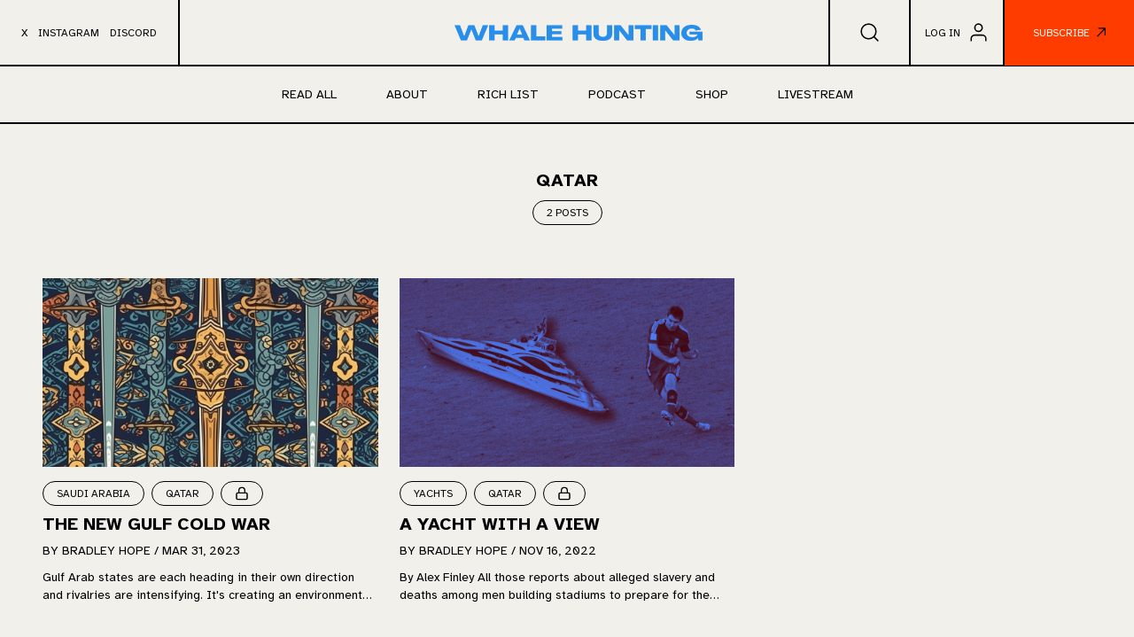

--- FILE ---
content_type: text/html; charset=utf-8
request_url: https://whalehunting.projectbrazen.com/tag/qatar/
body_size: 6057
content:
<!DOCTYPE html>
<html lang="en" dir="ltr" class="" >
<head>
    <title>qatar - Whale Hunting</title>
    <meta charset="utf-8" />
    <meta http-equiv="X-UA-Compatible" content="IE=edge" />
    <meta name="HandheldFriendly" content="True" />
    <meta name="viewport" content="width=device-width, initial-scale=1.0" />
    <link rel="preconnect" href="https://fonts.googleapis.com">
    <link rel="preconnect" href="https://fonts.gstatic.com" crossorigin>
    <link href="https://fonts.googleapis.com/css2?family=Manrope:wght@400;500;600;700;800&display=swap" rel="stylesheet"> 
    <link rel="stylesheet" href="https://whalehunting.projectbrazen.com/assets/built/screen.css?v=907464fd43">
    <style>
        :root {
            --main-color: var(--ghost-accent-color);
        }
    </style>
    <link rel="icon" href="https://whalehunting.projectbrazen.com/content/images/size/w256h256/2022/04/whale-hunting-favicon.png" type="image/png">
    <link rel="canonical" href="https://whalehunting.projectbrazen.com/tag/qatar/">
    <meta name="referrer" content="no-referrer-when-downgrade">
    
    <meta property="og:site_name" content="Whale Hunting">
    <meta property="og:type" content="website">
    <meta property="og:title" content="qatar - Whale Hunting">
    <meta property="og:description" content="A weekly newsletter by Project Brazen delving into the secret worlds of money and power, featuring exclusive reporting and a rich list to rival Forbes.">
    <meta property="og:url" content="https://whalehunting.projectbrazen.com/tag/qatar/">
    <meta property="og:image" content="https://whalehunting.projectbrazen.com/content/images/size/w1200/2023/09/whale-hunting-bin-banner-grey-1.png">
    <meta name="twitter:card" content="summary_large_image">
    <meta name="twitter:title" content="qatar - Whale Hunting">
    <meta name="twitter:description" content="A weekly newsletter by Project Brazen delving into the secret worlds of money and power, featuring exclusive reporting and a rich list to rival Forbes.">
    <meta name="twitter:url" content="https://whalehunting.projectbrazen.com/tag/qatar/">
    <meta name="twitter:image" content="https://whalehunting.projectbrazen.com/content/images/size/w1200/2023/09/whale-hunting-bin-banner-grey-1.png">
    <meta name="twitter:site" content="@whalehunting_">
    <meta property="og:image:width" content="1200">
    <meta property="og:image:height" content="675">
    
    <script type="application/ld+json">
{
    "@context": "https://schema.org",
    "@type": "Series",
    "publisher": {
        "@type": "Organization",
        "name": "Whale Hunting",
        "url": "https://whalehunting.projectbrazen.com/",
        "logo": {
            "@type": "ImageObject",
            "url": "https://whalehunting.projectbrazen.com/content/images/2023/09/whale-hunting-logo-blue.png"
        }
    },
    "url": "https://whalehunting.projectbrazen.com/tag/qatar/",
    "name": "qatar",
    "mainEntityOfPage": "https://whalehunting.projectbrazen.com/tag/qatar/"
}
    </script>

    <meta name="generator" content="Ghost 6.16">
    <link rel="alternate" type="application/rss+xml" title="Whale Hunting" href="https://whalehunting.projectbrazen.com/blog/rss/">
    <script defer src="https://cdn.jsdelivr.net/ghost/portal@~2.58/umd/portal.min.js" data-i18n="true" data-ghost="https://whalehunting.projectbrazen.com/" data-key="5129126faad885742fd86cc36d" data-api="https://project-brazen.ghost.io/ghost/api/content/" data-locale="en" crossorigin="anonymous"></script><style id="gh-members-styles">.gh-post-upgrade-cta-content,
.gh-post-upgrade-cta {
    display: flex;
    flex-direction: column;
    align-items: center;
    font-family: -apple-system, BlinkMacSystemFont, 'Segoe UI', Roboto, Oxygen, Ubuntu, Cantarell, 'Open Sans', 'Helvetica Neue', sans-serif;
    text-align: center;
    width: 100%;
    color: #ffffff;
    font-size: 16px;
}

.gh-post-upgrade-cta-content {
    border-radius: 8px;
    padding: 40px 4vw;
}

.gh-post-upgrade-cta h2 {
    color: #ffffff;
    font-size: 28px;
    letter-spacing: -0.2px;
    margin: 0;
    padding: 0;
}

.gh-post-upgrade-cta p {
    margin: 20px 0 0;
    padding: 0;
}

.gh-post-upgrade-cta small {
    font-size: 16px;
    letter-spacing: -0.2px;
}

.gh-post-upgrade-cta a {
    color: #ffffff;
    cursor: pointer;
    font-weight: 500;
    box-shadow: none;
    text-decoration: underline;
}

.gh-post-upgrade-cta a:hover {
    color: #ffffff;
    opacity: 0.8;
    box-shadow: none;
    text-decoration: underline;
}

.gh-post-upgrade-cta a.gh-btn {
    display: block;
    background: #ffffff;
    text-decoration: none;
    margin: 28px 0 0;
    padding: 8px 18px;
    border-radius: 4px;
    font-size: 16px;
    font-weight: 600;
}

.gh-post-upgrade-cta a.gh-btn:hover {
    opacity: 0.92;
}</style><script async src="https://js.stripe.com/v3/"></script>
    <script defer src="https://cdn.jsdelivr.net/ghost/sodo-search@~1.8/umd/sodo-search.min.js" data-key="5129126faad885742fd86cc36d" data-styles="https://cdn.jsdelivr.net/ghost/sodo-search@~1.8/umd/main.css" data-sodo-search="https://project-brazen.ghost.io/" data-locale="en" crossorigin="anonymous"></script>
    
    <link href="https://whalehunting.projectbrazen.com/webmentions/receive/" rel="webmention">
    <script defer src="/public/cards.min.js?v=907464fd43"></script>
    <link rel="stylesheet" type="text/css" href="/public/cards.min.css?v=907464fd43">
    <script defer src="/public/comment-counts.min.js?v=907464fd43" data-ghost-comments-counts-api="https://whalehunting.projectbrazen.com/members/api/comments/counts/"></script>
    <script defer src="/public/member-attribution.min.js?v=907464fd43"></script>
    <script defer src="/public/ghost-stats.min.js?v=907464fd43" data-stringify-payload="false" data-datasource="analytics_events" data-storage="localStorage" data-host="https://whalehunting.projectbrazen.com/.ghost/analytics/api/v1/page_hit"  tb_site_uuid="220b5681-5254-4689-bce8-1d73ec72c461" tb_post_uuid="undefined" tb_post_type="null" tb_member_uuid="undefined" tb_member_status="undefined"></script><style>:root {--ghost-accent-color: #288EEA;}</style>
    <!-- Global site tag (gtag.js) - Google Analytics -->
<script async src="https://www.googletagmanager.com/gtag/js?id=G-TGFC7K9KKQ"></script>
<script>
  window.dataLayer = window.dataLayer || [];
  function gtag(){dataLayer.push(arguments);}
  gtag('js', new Date());

  gtag('config', 'G-TGFC7K9KKQ');
</script>
<link rel="preconnect" href="https://fonts.googleapis.com">
<link rel="preconnect" href="https://fonts.gstatic.com" crossorigin>
<link href="https://fonts.googleapis.com/css2?family=Atkinson+Hyperlegible:ital,wght@0,400;0,700;1,400;1,700&family=DM+Sans:ital,wght@0,400;0,700;1,400;1,700&display=swap" rel="stylesheet">
<style>
    .nw-sepia {
        background-color: #f2f0eb;
    }
    .wh-logo {
        max-width: 210px !important;
    }
    @media (min-width: 868px) {
        .wh-logo {
            max-width: 280px !important;
        }
    }
    body, .nw-heading-font, h1, h2, h3, h4, h5, h6 {
        font-family: "Atkinson Hyperlegible";
    }
    .underline {
        -webkit-text-decoration-line: none;
        text-decoration-line: none;
    }
    .group:hover .group-hover\:underline, .hover\:underline:hover {
        text-decoration-color: #288eea;
    }
    .subscribe-btn {
        background-color: #ff3c00;
    }
    img.handdstar {
        width: 30px;
        height: auto;
    }
    .nw-tag img.handdstar {
        width: auto;
        height: 16px;
    }
    .wh-subscribe-box {
        max-width: 800px;
        margin: 0 auto;
    }
    .wh-go {
        background: #ff3c00;
        padding: 5px;
        border-radius: 100%;
        top: -10px;
    }
    .leading-8 {
        line-height: 1.6rem;
    }
    .post-grid-excerpt {
        margin-top: 10px;
        overflow-y: hidden;
        display: -webkit-box;
        -webkit-line-clamp: 2;
        -webkit-box-orient: vertical;
    }
    @media (max-width: 767px) {
    	.home-tag-section {
            margin-top: 50px !important;
        }
    }
    .home-tag-section > .flex, .podcast-ads-section > .grid {
        border-top: 1px solid #000;
        padding-top: 30px;
    }
    .podcast-ads-section > .grid {
        padding-top: 50px;
    }
    @media (max-width: 639px) {
    	.xs\:grid-cols-2 {
            grid-template-columns: repeat(2,minmax(0,1fr));
        }
    }
    @media (min-width: 640px) {
    	.sm\:grid-cols-4 {
            grid-template-columns: repeat(4,minmax(0,1fr));
        }
    }
    .home-bg-wrapper {
        background: url('/assets/img/wh-bg-home.png');
        background-size: contain;
        background-position: top center;
    }
    .home-bg-wrapper > section {
        background: #f2f0eb;
    }
    .wh-btn-arrow path {
        stroke: #FFF;
    }
    .home-desc-section h1 {
        max-width: 800px;
        margin: 0 auto;
        text-align: center;
        padding-top: 30px;
    }
    .w-\[100px\] {
        width: 100px;
    }
    .page-contact .nw-content {
        margin-bottom: 70px;
    }
    .infinite-scroll-action button {
        padding: 5px 15px;
        --tw-border-opacity: 1;
        align-items: center;
        border-color: rgb(0 0 0/var(--tw-border-opacity));
        border-radius: 108px;
        border-width: 0.8px;
    }
    .kg-product-card-description br {
        display: unset !important;
    }
    .kg-product-card h4.kg-product-card-title a {
        font-family: "Atkinson Hyperlegible";
        font-weight: 700;
    }
    .kg-product-card .kg-product-card-description ol, .kg-product-card .kg-product-card-description p, .kg-product-card .kg-product-card-description ul {
        font-family: "Atkinson Hyperlegible";
    }
    .post-template .text-lg {
        font-size: 1.5rem;
    }
    
    /* Image Aspect Ratio */
    .h-\[300px\] {
        height: auto;
        position: relative;
        padding-bottom: 56.25%;
    }
    .author-template .max-w-\[350px\] {
        width: 230px;
        max-width: 230px;
    }
    .page-authors .max-w-\[300px\] {
        width: 200px;
        max-width: 200px;
    }
    .nw-img {
        object-position: center;
    }

  /* Article Soft Line Break */
  .nw-content p br {
      display: block;
  }
            
</style>
</head>

<body class="tag-template tag-qatar  back-to-top  nw-sepia   dark:bg-black dark:text-white" id="trex_body">

    <div class="nw-border-b h-[75px] flex">
    <!-- Menu -->
    <div class="nw-border-r hidden md:flex justify-center items-center px-6 space-x-3 text-xs underline uppercase">
        <a href="https://twitter.com/whalehunting_" target="_blank">
            X
        </a>
       <a href="https://instagram.com/whalehunting.fm" target="_blank">
            INSTAGRAM
        </a>
        <a href="http://discord.gg/Wm74CRXhnF" target="_blank">
            DISCORD
        </a>
    </div>
    <!-- /Menu -->

    <div class="hidden lg:flex justify-center items-center px-7 h-full"></div>
    
        <div class="nw-border hidden lg:flex justify-center items-center px-14"></div>

    <!-- Logo -->
    <div class="flex-1 flex justify-center items-center nw-border-r">
        <div class="dark:hidden">
                <a href="https://whalehunting.projectbrazen.com">
                    <img src="https://whalehunting.projectbrazen.com/content/images/2023/09/whale-hunting-logo-blue.png" alt="Whale Hunting" class="wh-logo max-w-[120px] md:max-w-[140px]">
                </a>
        </div>
        <div class="hidden dark:block">
                <a href="https://whalehunting.projectbrazen.com" class="text-4xl font-semibold tracking-tighter">
                    Whale Hunting
                </a>
        </div>
    </div>
    <!-- /Logo -->

    <!-- Search -->
    <div class="nw-border-r hidden md:flex justify-center items-center">
        <button data-ghost-search class="block px-8 h-full">
            <svg xmlns="http://www.w3.org/2000/svg" class="stroke-black dark:stroke-white" width="25" height="25" viewBox="0 0 24 24" fill="none" stroke="currentColor" stroke-width="1.5" stroke-linecap="round" stroke-linejoin="round"><circle cx="11" cy="11" r="8"></circle><line x1="21" y1="21" x2="16.65" y2="16.65"></line></svg>        </button>
    </div>
    <!-- Search -->

    <!-- Login -->
        <div class="nw-border-r hidden md:flex justify-center items-center">
            <button class="px-4 h-full flex justify-center items-center space-x-2" data-portal="signin">
                <span class="uppercase text-xs">log in</span>
                <span><svg xmlns="http://www.w3.org/2000/svg" class="stroke-black dark:stroke-white" width="25" height="25" viewBox="0 0 24 24" fill="none" stroke="currentColor" stroke-width="1.5" stroke-linecap="round" stroke-linejoin="round"><path d="M20 21v-2a4 4 0 0 0-4-4H8a4 4 0 0 0-4 4v2"></path><circle cx="12" cy="7" r="4"></circle></svg></span>
            </button>
        </div>
    <!-- Login -->

    <!-- Subscribe -->
    <div class="hidden md:flex justify-center items-center dark bg-black subscribe-btn">
        <button class="px-8 h-full flex justify-center items-center space-x-2" data-portal="subscribe">
            <span class="uppercase text-xs text-white">subscribe</span>
            <span><svg class="stroke-black dark:stroke-white" width="10" height="11" viewBox="0 0 16 17" fill="none" xmlns="http://www.w3.org/2000/svg">
<path d="M1 16L15 1M15 1L15 14.125M15 1L2.75 1" stroke-width="1.875"/>
</svg>
</span>
        </button>
    </div>
    <!-- Subscribe -->

    <!-- Menu -->
    <div class="flex justify-center items-center md:hidden">
        <input type="checkbox" id="drawer-toggle" class="relative hidden peer sr-only" autocomplete="off">
        <label class="block px-12 peer-checked:hidden" for="drawer-toggle">
            <svg width="35" height="20" class="stroke-black dark:stroke-white" viewBox="0 0 45 30" fill="none" xmlns="http://www.w3.org/2000/svg">
<path d="M0 1.875H45" stroke-width="3"/>
<path d="M0 15H45" stroke-width="3"/>
<path d="M0 28.125H45" stroke-width="3"/>
</svg>
        </label>
        <label class="hidden px-12 peer-checked:block" for="drawer-toggle">
            <svg xmlns="http://www.w3.org/2000/svg" width="35" height="30" viewBox="0 0 24 24" fill="none" class="stroke-black dark:stroke-white" stroke-width="2" stroke-linecap="round" stroke-linejoin="round"><line x1="18" y1="6" x2="6" y2="18"></line><line x1="6" y1="6" x2="18" y2="18"></line></svg>        </label>
        <div class=" nw-sepia   dark:bg-black fixed top-0 -left-10 z-20 w-64 h-full transition-all duration-500 transform -translate-x-full shadow-2xl peer-checked:translate-x-0 peer-checked:left-0">
            <div class="px-6 py-4">
                <h2 class="text-lg font-semibold uppercase">Menu</h2>
                <div class="mt-12">
                        <ul class="flex flex-col space-y-4 md:space-y-0 md:flex-row md:justify-center md:tems-center md:space-x-14 w-full">
            <li>
                <a href="https://whalehunting.projectbrazen.com/blog/" class="uppercase hover:underline ">
                    Read All
                </a>
            </li>
            <li>
                <a href="https://whalehunting.projectbrazen.com/about/" class="uppercase hover:underline ">
                    About
                </a>
            </li>
            <li>
                <a href="https://whalehunting.projectbrazen.com/tag/rich-list/" class="uppercase hover:underline ">
                    Rich List
                </a>
            </li>
            <li>
                <a href="https://whalehunting.projectbrazen.com/podcast/" class="uppercase hover:underline ">
                    Podcast
                </a>
            </li>
            <li>
                <a href="https://shop.brazen.fm/collections/whale-hunting" class="uppercase hover:underline ">
                    Shop
                </a>
            </li>
            <li>
                <a href="https://whalehunting.projectbrazen.com/livestream/" class="uppercase hover:underline ">
                    Livestream
                </a>
            </li>
    </ul>

                </div>
                <div class="flex flex-col space-y-4 mt-4">
                        <a href="#" class="uppercase" data-portal="signin">log in</a>

                        <a href="#" class="uppercase" data-portal="subscribe">subscribe</a>
                </div>

                <div class="mt-16 text-xs underline uppercase flex space-x-3">
                        <a href="https://twitter.com/@whalehunting_" target="_blank">
                            Twitter
                        </a>
                </div>
            </div>
        </div>
    </div>
    <!-- /Menu -->

</div>

<div class="h-[65px] md:flex justify-center items-center nw-border-b text-sm overflow-x-auto hidden" id="nw-navigation">
        <ul class="flex flex-col space-y-4 md:space-y-0 md:flex-row md:justify-center md:tems-center md:space-x-14 w-full">
            <li>
                <a href="https://whalehunting.projectbrazen.com/blog/" class="uppercase hover:underline ">
                    Read All
                </a>
            </li>
            <li>
                <a href="https://whalehunting.projectbrazen.com/about/" class="uppercase hover:underline ">
                    About
                </a>
            </li>
            <li>
                <a href="https://whalehunting.projectbrazen.com/tag/rich-list/" class="uppercase hover:underline ">
                    Rich List
                </a>
            </li>
            <li>
                <a href="https://whalehunting.projectbrazen.com/podcast/" class="uppercase hover:underline ">
                    Podcast
                </a>
            </li>
            <li>
                <a href="https://shop.brazen.fm/collections/whale-hunting" class="uppercase hover:underline ">
                    Shop
                </a>
            </li>
            <li>
                <a href="https://whalehunting.projectbrazen.com/livestream/" class="uppercase hover:underline ">
                    Livestream
                </a>
            </li>
    </ul>

</div>
    

<div class="nw-space-t container mx-auto">
    
        <h1 class="text-center uppercase text-xl font-bold mb-2">qatar</h1>
        <div class="flex justify-center">
            <span class="nw-tag dark:nw-tag-dark text-xs hover:bg-inherit dark:hover:bg-inherit hover:text-inherit dark:hover:text-inherit">
                2 posts
            </span>
        </div>
    
    <div class="grid grid-cols-1 gap-x-6 gap-y-12 sm:grid-cols-2 xl:grid-cols-3 mt-[60px]" id="trex_blog">
            <article class="trex_post post tag-saudi-arabia tag-qatar tag-united-arab-emirates">
        <div class="h-[300px] max-w-full relative mb-4">
            <a href="/the-new-gulf-cold-war/">
                <img class="nw-img lazyload" src="/content/images/size/w100/2023/03/bradley.hope_tesselations_of_swords_with_middle_eastern_motif_a_3f03b8b5-9daf-4321-89e3-b7ca7170792a-1.png" data-src="/content/images/size/w2500/2023/03/bradley.hope_tesselations_of_swords_with_middle_eastern_motif_a_3f03b8b5-9daf-4321-89e3-b7ca7170792a-1.png" alt="The New Gulf Cold War">
            </a>
        </div>
    <div class="flex space-x-2 mb-2">
            <div class="flex space-x-2">
                    <a href="/tag/saudi-arabia/" title="Saudi Arabia" class="nw-tag dark:nw-tag-dark text-xs">
                        <span>Saudi Arabia</span>
                    </a>
                    <a href="/tag/qatar/" title="qatar" class="nw-tag dark:nw-tag-dark text-xs">
                        <span>qatar</span>
                    </a>
            </div>
            <span class="nw-tag dark:nw-tag-dark text-xs hover:bg-inherit dark:hover:bg-inherit">
                <svg xmlns="http://www.w3.org/2000/svg" class="dark:stroke-white" width="16" height="16" viewBox="0 0 24 24" fill="none" stroke="#000000" stroke-width="2" stroke-linecap="round" stroke-linejoin="round"><rect x="3" y="11" width="18" height="11" rx="2" ry="2"></rect><path d="M7 11V7a5 5 0 0 1 10 0v4"></path></svg>            </span>
    </div>
        <h3 class="text-xl leading-8 font-bold uppercase line-clamp-2 mb-2">
            <a href="/the-new-gulf-cold-war/" class="hover:underline">
                The New Gulf Cold War
            </a>
        </h3>
    <div class="uppercase text-sm">
            <span>by <a href="/author/bradley/" title="Bradley Hope">Bradley Hope</a></span>
        <span>/</span>
        <span><time datetime="2023-03-31">Mar 31, 2023</time></span>
    </div>
    <div class="post-grid-excerpt text-sm">
        Gulf Arab states are each heading in their own direction and rivalries are intensifying. It&#39;s creating an environment ripe for escalation.
    </div>
</article>            <article class="trex_post post tag-yachts tag-qatar tag-yacht-watch">
        <div class="h-[300px] max-w-full relative mb-4">
            <a href="/untitled-4/">
                <img class="nw-img lazyload" src="/content/images/size/w100/2022/11/wh-qatar-boat-1.jpg" data-src="/content/images/size/w2500/2022/11/wh-qatar-boat-1.jpg" alt="A Yacht with a View">
            </a>
        </div>
    <div class="flex space-x-2 mb-2">
            <div class="flex space-x-2">
                    <a href="/tag/yachts/" title="yachts" class="nw-tag dark:nw-tag-dark text-xs">
                        <span>yachts</span>
                    </a>
                    <a href="/tag/qatar/" title="qatar" class="nw-tag dark:nw-tag-dark text-xs">
                        <span>qatar</span>
                    </a>
            </div>
            <span class="nw-tag dark:nw-tag-dark text-xs hover:bg-inherit dark:hover:bg-inherit">
                <svg xmlns="http://www.w3.org/2000/svg" class="dark:stroke-white" width="16" height="16" viewBox="0 0 24 24" fill="none" stroke="#000000" stroke-width="2" stroke-linecap="round" stroke-linejoin="round"><rect x="3" y="11" width="18" height="11" rx="2" ry="2"></rect><path d="M7 11V7a5 5 0 0 1 10 0v4"></path></svg>            </span>
    </div>
        <h3 class="text-xl leading-8 font-bold uppercase line-clamp-2 mb-2">
            <a href="/untitled-4/" class="hover:underline">
                A Yacht with a View
            </a>
        </h3>
    <div class="uppercase text-sm">
            <span>by <a href="/author/bradley/" title="Bradley Hope">Bradley Hope</a></span>
        <span>/</span>
        <span><time datetime="2022-11-16">Nov 16, 2022</time></span>
    </div>
    <div class="post-grid-excerpt text-sm">
        By Alex Finley

All those reports about alleged slavery and deaths among men building stadiums to prepare for the Men’s FIFA World Cup in Qatar got you down? Angry and unnerved by Qatari officials moving against LGBTQ individuals just weeks before the launch of the tournament? Upset that the
    </div>
</article>    </div>

    <nav class="pagination">
</nav>

<div class="infinite-scroll-status">
    <div class="infinite-scroll-request"></div>
</div>

<!-- Load -->
<div class="infinite-scroll-action flex justify-center mt-[120px]">
    <button class="flex space-x-2 items-center infinite-scroll-button">
        <span class="uppercase font-semibold">Load more</span>
        <span>
            <svg class="stroke-black dark:stroke-white" width="10" height="11" viewBox="0 0 16 17" fill="none" xmlns="http://www.w3.org/2000/svg">
<path d="M1 16L15 1M15 1L15 14.125M15 1L2.75 1" stroke-width="1.875"/>
</svg>
        </span>
    </button>
</div>

<!-- End Load -->




</div>

    <footer class="container mx-auto nw-space-double-t">
    <div class="nw-border-t gap-y-6 w-full flex justify-center lg:block">
        <div class="grid place-items-center gap-y-6 lg:flex justify-between items-center py-8 lg:py-4">
            <div>
                <div class="dark:hidden">
                        <a href="https://whalehunting.projectbrazen.com">
                            <img src="https://whalehunting.projectbrazen.com/content/images/2023/09/whale-hunting-logo-blue.png" alt="Whale Hunting" class="max-w-[130px] block">
                        </a>
                </div>
                <div class="hidden dark:block">
                        <a href="https://whalehunting.projectbrazen.com" class="text-4xl font-semibold tracking-tighter">
                            Whale Hunting
                        </a>
                </div>
            </div>
            <div>
                        <ul class="flex justify-between space-x-12 text-sm uppercase">
            <li>
                <a href="https://whalehunting.projectbrazen.com/#/portal/signup/"  class="">
                    Subscribe
                </a>
            </li>
            <li>
                <a href="https://www.projectbrazen.com"  class="">
                    © Brazen
                </a>
            </li>
            <li>
                <a href="https://whalehunting.projectbrazen.com/contact/"  class="">
                    Contact
                </a>
            </li>
    </ul>

            </div>
            <div>
                <button class="flex space-x-2 items-center" id="nw-back-top">
                    <span class="uppercase text-xs font-medium">back to top</span>
                    <span>
                        <svg class="stroke-black dark:stroke-white" width="10" height="11" viewBox="0 0 16 17" fill="none" xmlns="http://www.w3.org/2000/svg">
<path d="M1 16L15 1M15 1L15 14.125M15 1L2.75 1" stroke-width="1.875"/>
</svg>
                    </span>
                </button>
                <div class="hidden border border-black dark:border-white text-xs uppercase mt-2  ">
                    <input type="checkbox" class="hidden peer" name="sr-only" id="switch_dark">
                    <label id="trex_light" for="switch_dark" class="py-1 flex-1 text-center hover:cursor-pointer bg-black text-white dark:bg-white dark:text-black peer-checked:bg-transparent peer-checked:text-black dark:peer-checked:bg-transparent dark:peer-checked:text-white">
                            <span>Light</span>
                    </label>
                    <label id="trex_dark" for="switch_dark" class="py-1 flex-1 text-center hover:cursor-pointer peer-checked:bg-black peer-checked:text-white dark:peer-checked:bg-white dark:peer-checked:text-black">
                        <span>Dark</span>
                    </label>
                </div>
            </div>
        </div>
    </div>
</footer>
    <script src="https://whalehunting.projectbrazen.com/assets/built/build.min.js?v=907464fd43"></script>
    
</body>
</html>

--- FILE ---
content_type: text/css; charset=UTF-8
request_url: https://whalehunting.projectbrazen.com/assets/built/screen.css?v=907464fd43
body_size: 10573
content:
[data-aos][data-aos][data-aos-duration="50"],body[data-aos-duration="50"] [data-aos]{transition-duration:50ms}[data-aos][data-aos][data-aos-delay="50"],body[data-aos-delay="50"] [data-aos]{transition-delay:0s}[data-aos][data-aos][data-aos-delay="50"].aos-animate,body[data-aos-delay="50"] [data-aos].aos-animate{transition-delay:50ms}[data-aos][data-aos][data-aos-duration="100"],body[data-aos-duration="100"] [data-aos]{transition-duration:.1s}[data-aos][data-aos][data-aos-delay="100"],body[data-aos-delay="100"] [data-aos]{transition-delay:0s}[data-aos][data-aos][data-aos-delay="100"].aos-animate,body[data-aos-delay="100"] [data-aos].aos-animate{transition-delay:.1s}[data-aos][data-aos][data-aos-duration="150"],body[data-aos-duration="150"] [data-aos]{transition-duration:.15s}[data-aos][data-aos][data-aos-delay="150"],body[data-aos-delay="150"] [data-aos]{transition-delay:0s}[data-aos][data-aos][data-aos-delay="150"].aos-animate,body[data-aos-delay="150"] [data-aos].aos-animate{transition-delay:.15s}[data-aos][data-aos][data-aos-duration="200"],body[data-aos-duration="200"] [data-aos]{transition-duration:.2s}[data-aos][data-aos][data-aos-delay="200"],body[data-aos-delay="200"] [data-aos]{transition-delay:0s}[data-aos][data-aos][data-aos-delay="200"].aos-animate,body[data-aos-delay="200"] [data-aos].aos-animate{transition-delay:.2s}[data-aos][data-aos][data-aos-duration="250"],body[data-aos-duration="250"] [data-aos]{transition-duration:.25s}[data-aos][data-aos][data-aos-delay="250"],body[data-aos-delay="250"] [data-aos]{transition-delay:0s}[data-aos][data-aos][data-aos-delay="250"].aos-animate,body[data-aos-delay="250"] [data-aos].aos-animate{transition-delay:.25s}[data-aos][data-aos][data-aos-duration="300"],body[data-aos-duration="300"] [data-aos]{transition-duration:.3s}[data-aos][data-aos][data-aos-delay="300"],body[data-aos-delay="300"] [data-aos]{transition-delay:0s}[data-aos][data-aos][data-aos-delay="300"].aos-animate,body[data-aos-delay="300"] [data-aos].aos-animate{transition-delay:.3s}[data-aos][data-aos][data-aos-duration="350"],body[data-aos-duration="350"] [data-aos]{transition-duration:.35s}[data-aos][data-aos][data-aos-delay="350"],body[data-aos-delay="350"] [data-aos]{transition-delay:0s}[data-aos][data-aos][data-aos-delay="350"].aos-animate,body[data-aos-delay="350"] [data-aos].aos-animate{transition-delay:.35s}[data-aos][data-aos][data-aos-duration="400"],body[data-aos-duration="400"] [data-aos]{transition-duration:.4s}[data-aos][data-aos][data-aos-delay="400"],body[data-aos-delay="400"] [data-aos]{transition-delay:0s}[data-aos][data-aos][data-aos-delay="400"].aos-animate,body[data-aos-delay="400"] [data-aos].aos-animate{transition-delay:.4s}[data-aos][data-aos][data-aos-duration="450"],body[data-aos-duration="450"] [data-aos]{transition-duration:.45s}[data-aos][data-aos][data-aos-delay="450"],body[data-aos-delay="450"] [data-aos]{transition-delay:0s}[data-aos][data-aos][data-aos-delay="450"].aos-animate,body[data-aos-delay="450"] [data-aos].aos-animate{transition-delay:.45s}[data-aos][data-aos][data-aos-duration="500"],body[data-aos-duration="500"] [data-aos]{transition-duration:.5s}[data-aos][data-aos][data-aos-delay="500"],body[data-aos-delay="500"] [data-aos]{transition-delay:0s}[data-aos][data-aos][data-aos-delay="500"].aos-animate,body[data-aos-delay="500"] [data-aos].aos-animate{transition-delay:.5s}[data-aos][data-aos][data-aos-duration="550"],body[data-aos-duration="550"] [data-aos]{transition-duration:.55s}[data-aos][data-aos][data-aos-delay="550"],body[data-aos-delay="550"] [data-aos]{transition-delay:0s}[data-aos][data-aos][data-aos-delay="550"].aos-animate,body[data-aos-delay="550"] [data-aos].aos-animate{transition-delay:.55s}[data-aos][data-aos][data-aos-duration="600"],body[data-aos-duration="600"] [data-aos]{transition-duration:.6s}[data-aos][data-aos][data-aos-delay="600"],body[data-aos-delay="600"] [data-aos]{transition-delay:0s}[data-aos][data-aos][data-aos-delay="600"].aos-animate,body[data-aos-delay="600"] [data-aos].aos-animate{transition-delay:.6s}[data-aos][data-aos][data-aos-duration="650"],body[data-aos-duration="650"] [data-aos]{transition-duration:.65s}[data-aos][data-aos][data-aos-delay="650"],body[data-aos-delay="650"] [data-aos]{transition-delay:0s}[data-aos][data-aos][data-aos-delay="650"].aos-animate,body[data-aos-delay="650"] [data-aos].aos-animate{transition-delay:.65s}[data-aos][data-aos][data-aos-duration="700"],body[data-aos-duration="700"] [data-aos]{transition-duration:.7s}[data-aos][data-aos][data-aos-delay="700"],body[data-aos-delay="700"] [data-aos]{transition-delay:0s}[data-aos][data-aos][data-aos-delay="700"].aos-animate,body[data-aos-delay="700"] [data-aos].aos-animate{transition-delay:.7s}[data-aos][data-aos][data-aos-duration="750"],body[data-aos-duration="750"] [data-aos]{transition-duration:.75s}[data-aos][data-aos][data-aos-delay="750"],body[data-aos-delay="750"] [data-aos]{transition-delay:0s}[data-aos][data-aos][data-aos-delay="750"].aos-animate,body[data-aos-delay="750"] [data-aos].aos-animate{transition-delay:.75s}[data-aos][data-aos][data-aos-duration="800"],body[data-aos-duration="800"] [data-aos]{transition-duration:.8s}[data-aos][data-aos][data-aos-delay="800"],body[data-aos-delay="800"] [data-aos]{transition-delay:0s}[data-aos][data-aos][data-aos-delay="800"].aos-animate,body[data-aos-delay="800"] [data-aos].aos-animate{transition-delay:.8s}[data-aos][data-aos][data-aos-duration="850"],body[data-aos-duration="850"] [data-aos]{transition-duration:.85s}[data-aos][data-aos][data-aos-delay="850"],body[data-aos-delay="850"] [data-aos]{transition-delay:0s}[data-aos][data-aos][data-aos-delay="850"].aos-animate,body[data-aos-delay="850"] [data-aos].aos-animate{transition-delay:.85s}[data-aos][data-aos][data-aos-duration="900"],body[data-aos-duration="900"] [data-aos]{transition-duration:.9s}[data-aos][data-aos][data-aos-delay="900"],body[data-aos-delay="900"] [data-aos]{transition-delay:0s}[data-aos][data-aos][data-aos-delay="900"].aos-animate,body[data-aos-delay="900"] [data-aos].aos-animate{transition-delay:.9s}[data-aos][data-aos][data-aos-duration="950"],body[data-aos-duration="950"] [data-aos]{transition-duration:.95s}[data-aos][data-aos][data-aos-delay="950"],body[data-aos-delay="950"] [data-aos]{transition-delay:0s}[data-aos][data-aos][data-aos-delay="950"].aos-animate,body[data-aos-delay="950"] [data-aos].aos-animate{transition-delay:.95s}[data-aos][data-aos][data-aos-duration="1000"],body[data-aos-duration="1000"] [data-aos]{transition-duration:1s}[data-aos][data-aos][data-aos-delay="1000"],body[data-aos-delay="1000"] [data-aos]{transition-delay:0s}[data-aos][data-aos][data-aos-delay="1000"].aos-animate,body[data-aos-delay="1000"] [data-aos].aos-animate{transition-delay:1s}[data-aos][data-aos][data-aos-duration="1050"],body[data-aos-duration="1050"] [data-aos]{transition-duration:1.05s}[data-aos][data-aos][data-aos-delay="1050"],body[data-aos-delay="1050"] [data-aos]{transition-delay:0s}[data-aos][data-aos][data-aos-delay="1050"].aos-animate,body[data-aos-delay="1050"] [data-aos].aos-animate{transition-delay:1.05s}[data-aos][data-aos][data-aos-duration="1100"],body[data-aos-duration="1100"] [data-aos]{transition-duration:1.1s}[data-aos][data-aos][data-aos-delay="1100"],body[data-aos-delay="1100"] [data-aos]{transition-delay:0s}[data-aos][data-aos][data-aos-delay="1100"].aos-animate,body[data-aos-delay="1100"] [data-aos].aos-animate{transition-delay:1.1s}[data-aos][data-aos][data-aos-duration="1150"],body[data-aos-duration="1150"] [data-aos]{transition-duration:1.15s}[data-aos][data-aos][data-aos-delay="1150"],body[data-aos-delay="1150"] [data-aos]{transition-delay:0s}[data-aos][data-aos][data-aos-delay="1150"].aos-animate,body[data-aos-delay="1150"] [data-aos].aos-animate{transition-delay:1.15s}[data-aos][data-aos][data-aos-duration="1200"],body[data-aos-duration="1200"] [data-aos]{transition-duration:1.2s}[data-aos][data-aos][data-aos-delay="1200"],body[data-aos-delay="1200"] [data-aos]{transition-delay:0s}[data-aos][data-aos][data-aos-delay="1200"].aos-animate,body[data-aos-delay="1200"] [data-aos].aos-animate{transition-delay:1.2s}[data-aos][data-aos][data-aos-duration="1250"],body[data-aos-duration="1250"] [data-aos]{transition-duration:1.25s}[data-aos][data-aos][data-aos-delay="1250"],body[data-aos-delay="1250"] [data-aos]{transition-delay:0s}[data-aos][data-aos][data-aos-delay="1250"].aos-animate,body[data-aos-delay="1250"] [data-aos].aos-animate{transition-delay:1.25s}[data-aos][data-aos][data-aos-duration="1300"],body[data-aos-duration="1300"] [data-aos]{transition-duration:1.3s}[data-aos][data-aos][data-aos-delay="1300"],body[data-aos-delay="1300"] [data-aos]{transition-delay:0s}[data-aos][data-aos][data-aos-delay="1300"].aos-animate,body[data-aos-delay="1300"] [data-aos].aos-animate{transition-delay:1.3s}[data-aos][data-aos][data-aos-duration="1350"],body[data-aos-duration="1350"] [data-aos]{transition-duration:1.35s}[data-aos][data-aos][data-aos-delay="1350"],body[data-aos-delay="1350"] [data-aos]{transition-delay:0s}[data-aos][data-aos][data-aos-delay="1350"].aos-animate,body[data-aos-delay="1350"] [data-aos].aos-animate{transition-delay:1.35s}[data-aos][data-aos][data-aos-duration="1400"],body[data-aos-duration="1400"] [data-aos]{transition-duration:1.4s}[data-aos][data-aos][data-aos-delay="1400"],body[data-aos-delay="1400"] [data-aos]{transition-delay:0s}[data-aos][data-aos][data-aos-delay="1400"].aos-animate,body[data-aos-delay="1400"] [data-aos].aos-animate{transition-delay:1.4s}[data-aos][data-aos][data-aos-duration="1450"],body[data-aos-duration="1450"] [data-aos]{transition-duration:1.45s}[data-aos][data-aos][data-aos-delay="1450"],body[data-aos-delay="1450"] [data-aos]{transition-delay:0s}[data-aos][data-aos][data-aos-delay="1450"].aos-animate,body[data-aos-delay="1450"] [data-aos].aos-animate{transition-delay:1.45s}[data-aos][data-aos][data-aos-duration="1500"],body[data-aos-duration="1500"] [data-aos]{transition-duration:1.5s}[data-aos][data-aos][data-aos-delay="1500"],body[data-aos-delay="1500"] [data-aos]{transition-delay:0s}[data-aos][data-aos][data-aos-delay="1500"].aos-animate,body[data-aos-delay="1500"] [data-aos].aos-animate{transition-delay:1.5s}[data-aos][data-aos][data-aos-duration="1550"],body[data-aos-duration="1550"] [data-aos]{transition-duration:1.55s}[data-aos][data-aos][data-aos-delay="1550"],body[data-aos-delay="1550"] [data-aos]{transition-delay:0s}[data-aos][data-aos][data-aos-delay="1550"].aos-animate,body[data-aos-delay="1550"] [data-aos].aos-animate{transition-delay:1.55s}[data-aos][data-aos][data-aos-duration="1600"],body[data-aos-duration="1600"] [data-aos]{transition-duration:1.6s}[data-aos][data-aos][data-aos-delay="1600"],body[data-aos-delay="1600"] [data-aos]{transition-delay:0s}[data-aos][data-aos][data-aos-delay="1600"].aos-animate,body[data-aos-delay="1600"] [data-aos].aos-animate{transition-delay:1.6s}[data-aos][data-aos][data-aos-duration="1650"],body[data-aos-duration="1650"] [data-aos]{transition-duration:1.65s}[data-aos][data-aos][data-aos-delay="1650"],body[data-aos-delay="1650"] [data-aos]{transition-delay:0s}[data-aos][data-aos][data-aos-delay="1650"].aos-animate,body[data-aos-delay="1650"] [data-aos].aos-animate{transition-delay:1.65s}[data-aos][data-aos][data-aos-duration="1700"],body[data-aos-duration="1700"] [data-aos]{transition-duration:1.7s}[data-aos][data-aos][data-aos-delay="1700"],body[data-aos-delay="1700"] [data-aos]{transition-delay:0s}[data-aos][data-aos][data-aos-delay="1700"].aos-animate,body[data-aos-delay="1700"] [data-aos].aos-animate{transition-delay:1.7s}[data-aos][data-aos][data-aos-duration="1750"],body[data-aos-duration="1750"] [data-aos]{transition-duration:1.75s}[data-aos][data-aos][data-aos-delay="1750"],body[data-aos-delay="1750"] [data-aos]{transition-delay:0s}[data-aos][data-aos][data-aos-delay="1750"].aos-animate,body[data-aos-delay="1750"] [data-aos].aos-animate{transition-delay:1.75s}[data-aos][data-aos][data-aos-duration="1800"],body[data-aos-duration="1800"] [data-aos]{transition-duration:1.8s}[data-aos][data-aos][data-aos-delay="1800"],body[data-aos-delay="1800"] [data-aos]{transition-delay:0s}[data-aos][data-aos][data-aos-delay="1800"].aos-animate,body[data-aos-delay="1800"] [data-aos].aos-animate{transition-delay:1.8s}[data-aos][data-aos][data-aos-duration="1850"],body[data-aos-duration="1850"] [data-aos]{transition-duration:1.85s}[data-aos][data-aos][data-aos-delay="1850"],body[data-aos-delay="1850"] [data-aos]{transition-delay:0s}[data-aos][data-aos][data-aos-delay="1850"].aos-animate,body[data-aos-delay="1850"] [data-aos].aos-animate{transition-delay:1.85s}[data-aos][data-aos][data-aos-duration="1900"],body[data-aos-duration="1900"] [data-aos]{transition-duration:1.9s}[data-aos][data-aos][data-aos-delay="1900"],body[data-aos-delay="1900"] [data-aos]{transition-delay:0s}[data-aos][data-aos][data-aos-delay="1900"].aos-animate,body[data-aos-delay="1900"] [data-aos].aos-animate{transition-delay:1.9s}[data-aos][data-aos][data-aos-duration="1950"],body[data-aos-duration="1950"] [data-aos]{transition-duration:1.95s}[data-aos][data-aos][data-aos-delay="1950"],body[data-aos-delay="1950"] [data-aos]{transition-delay:0s}[data-aos][data-aos][data-aos-delay="1950"].aos-animate,body[data-aos-delay="1950"] [data-aos].aos-animate{transition-delay:1.95s}[data-aos][data-aos][data-aos-duration="2000"],body[data-aos-duration="2000"] [data-aos]{transition-duration:2s}[data-aos][data-aos][data-aos-delay="2000"],body[data-aos-delay="2000"] [data-aos]{transition-delay:0s}[data-aos][data-aos][data-aos-delay="2000"].aos-animate,body[data-aos-delay="2000"] [data-aos].aos-animate{transition-delay:2s}[data-aos][data-aos][data-aos-duration="2050"],body[data-aos-duration="2050"] [data-aos]{transition-duration:2.05s}[data-aos][data-aos][data-aos-delay="2050"],body[data-aos-delay="2050"] [data-aos]{transition-delay:0s}[data-aos][data-aos][data-aos-delay="2050"].aos-animate,body[data-aos-delay="2050"] [data-aos].aos-animate{transition-delay:2.05s}[data-aos][data-aos][data-aos-duration="2100"],body[data-aos-duration="2100"] [data-aos]{transition-duration:2.1s}[data-aos][data-aos][data-aos-delay="2100"],body[data-aos-delay="2100"] [data-aos]{transition-delay:0s}[data-aos][data-aos][data-aos-delay="2100"].aos-animate,body[data-aos-delay="2100"] [data-aos].aos-animate{transition-delay:2.1s}[data-aos][data-aos][data-aos-duration="2150"],body[data-aos-duration="2150"] [data-aos]{transition-duration:2.15s}[data-aos][data-aos][data-aos-delay="2150"],body[data-aos-delay="2150"] [data-aos]{transition-delay:0s}[data-aos][data-aos][data-aos-delay="2150"].aos-animate,body[data-aos-delay="2150"] [data-aos].aos-animate{transition-delay:2.15s}[data-aos][data-aos][data-aos-duration="2200"],body[data-aos-duration="2200"] [data-aos]{transition-duration:2.2s}[data-aos][data-aos][data-aos-delay="2200"],body[data-aos-delay="2200"] [data-aos]{transition-delay:0s}[data-aos][data-aos][data-aos-delay="2200"].aos-animate,body[data-aos-delay="2200"] [data-aos].aos-animate{transition-delay:2.2s}[data-aos][data-aos][data-aos-duration="2250"],body[data-aos-duration="2250"] [data-aos]{transition-duration:2.25s}[data-aos][data-aos][data-aos-delay="2250"],body[data-aos-delay="2250"] [data-aos]{transition-delay:0s}[data-aos][data-aos][data-aos-delay="2250"].aos-animate,body[data-aos-delay="2250"] [data-aos].aos-animate{transition-delay:2.25s}[data-aos][data-aos][data-aos-duration="2300"],body[data-aos-duration="2300"] [data-aos]{transition-duration:2.3s}[data-aos][data-aos][data-aos-delay="2300"],body[data-aos-delay="2300"] [data-aos]{transition-delay:0s}[data-aos][data-aos][data-aos-delay="2300"].aos-animate,body[data-aos-delay="2300"] [data-aos].aos-animate{transition-delay:2.3s}[data-aos][data-aos][data-aos-duration="2350"],body[data-aos-duration="2350"] [data-aos]{transition-duration:2.35s}[data-aos][data-aos][data-aos-delay="2350"],body[data-aos-delay="2350"] [data-aos]{transition-delay:0s}[data-aos][data-aos][data-aos-delay="2350"].aos-animate,body[data-aos-delay="2350"] [data-aos].aos-animate{transition-delay:2.35s}[data-aos][data-aos][data-aos-duration="2400"],body[data-aos-duration="2400"] [data-aos]{transition-duration:2.4s}[data-aos][data-aos][data-aos-delay="2400"],body[data-aos-delay="2400"] [data-aos]{transition-delay:0s}[data-aos][data-aos][data-aos-delay="2400"].aos-animate,body[data-aos-delay="2400"] [data-aos].aos-animate{transition-delay:2.4s}[data-aos][data-aos][data-aos-duration="2450"],body[data-aos-duration="2450"] [data-aos]{transition-duration:2.45s}[data-aos][data-aos][data-aos-delay="2450"],body[data-aos-delay="2450"] [data-aos]{transition-delay:0s}[data-aos][data-aos][data-aos-delay="2450"].aos-animate,body[data-aos-delay="2450"] [data-aos].aos-animate{transition-delay:2.45s}[data-aos][data-aos][data-aos-duration="2500"],body[data-aos-duration="2500"] [data-aos]{transition-duration:2.5s}[data-aos][data-aos][data-aos-delay="2500"],body[data-aos-delay="2500"] [data-aos]{transition-delay:0s}[data-aos][data-aos][data-aos-delay="2500"].aos-animate,body[data-aos-delay="2500"] [data-aos].aos-animate{transition-delay:2.5s}[data-aos][data-aos][data-aos-duration="2550"],body[data-aos-duration="2550"] [data-aos]{transition-duration:2.55s}[data-aos][data-aos][data-aos-delay="2550"],body[data-aos-delay="2550"] [data-aos]{transition-delay:0s}[data-aos][data-aos][data-aos-delay="2550"].aos-animate,body[data-aos-delay="2550"] [data-aos].aos-animate{transition-delay:2.55s}[data-aos][data-aos][data-aos-duration="2600"],body[data-aos-duration="2600"] [data-aos]{transition-duration:2.6s}[data-aos][data-aos][data-aos-delay="2600"],body[data-aos-delay="2600"] [data-aos]{transition-delay:0s}[data-aos][data-aos][data-aos-delay="2600"].aos-animate,body[data-aos-delay="2600"] [data-aos].aos-animate{transition-delay:2.6s}[data-aos][data-aos][data-aos-duration="2650"],body[data-aos-duration="2650"] [data-aos]{transition-duration:2.65s}[data-aos][data-aos][data-aos-delay="2650"],body[data-aos-delay="2650"] [data-aos]{transition-delay:0s}[data-aos][data-aos][data-aos-delay="2650"].aos-animate,body[data-aos-delay="2650"] [data-aos].aos-animate{transition-delay:2.65s}[data-aos][data-aos][data-aos-duration="2700"],body[data-aos-duration="2700"] [data-aos]{transition-duration:2.7s}[data-aos][data-aos][data-aos-delay="2700"],body[data-aos-delay="2700"] [data-aos]{transition-delay:0s}[data-aos][data-aos][data-aos-delay="2700"].aos-animate,body[data-aos-delay="2700"] [data-aos].aos-animate{transition-delay:2.7s}[data-aos][data-aos][data-aos-duration="2750"],body[data-aos-duration="2750"] [data-aos]{transition-duration:2.75s}[data-aos][data-aos][data-aos-delay="2750"],body[data-aos-delay="2750"] [data-aos]{transition-delay:0s}[data-aos][data-aos][data-aos-delay="2750"].aos-animate,body[data-aos-delay="2750"] [data-aos].aos-animate{transition-delay:2.75s}[data-aos][data-aos][data-aos-duration="2800"],body[data-aos-duration="2800"] [data-aos]{transition-duration:2.8s}[data-aos][data-aos][data-aos-delay="2800"],body[data-aos-delay="2800"] [data-aos]{transition-delay:0s}[data-aos][data-aos][data-aos-delay="2800"].aos-animate,body[data-aos-delay="2800"] [data-aos].aos-animate{transition-delay:2.8s}[data-aos][data-aos][data-aos-duration="2850"],body[data-aos-duration="2850"] [data-aos]{transition-duration:2.85s}[data-aos][data-aos][data-aos-delay="2850"],body[data-aos-delay="2850"] [data-aos]{transition-delay:0s}[data-aos][data-aos][data-aos-delay="2850"].aos-animate,body[data-aos-delay="2850"] [data-aos].aos-animate{transition-delay:2.85s}[data-aos][data-aos][data-aos-duration="2900"],body[data-aos-duration="2900"] [data-aos]{transition-duration:2.9s}[data-aos][data-aos][data-aos-delay="2900"],body[data-aos-delay="2900"] [data-aos]{transition-delay:0s}[data-aos][data-aos][data-aos-delay="2900"].aos-animate,body[data-aos-delay="2900"] [data-aos].aos-animate{transition-delay:2.9s}[data-aos][data-aos][data-aos-duration="2950"],body[data-aos-duration="2950"] [data-aos]{transition-duration:2.95s}[data-aos][data-aos][data-aos-delay="2950"],body[data-aos-delay="2950"] [data-aos]{transition-delay:0s}[data-aos][data-aos][data-aos-delay="2950"].aos-animate,body[data-aos-delay="2950"] [data-aos].aos-animate{transition-delay:2.95s}[data-aos][data-aos][data-aos-duration="3000"],body[data-aos-duration="3000"] [data-aos]{transition-duration:3s}[data-aos][data-aos][data-aos-delay="3000"],body[data-aos-delay="3000"] [data-aos]{transition-delay:0s}[data-aos][data-aos][data-aos-delay="3000"].aos-animate,body[data-aos-delay="3000"] [data-aos].aos-animate{transition-delay:3s}[data-aos]{pointer-events:none}[data-aos].aos-animate{pointer-events:auto}[data-aos][data-aos][data-aos-easing=linear],body[data-aos-easing=linear] [data-aos]{transition-timing-function:cubic-bezier(.25,.25,.75,.75)}[data-aos][data-aos][data-aos-easing=ease],body[data-aos-easing=ease] [data-aos]{transition-timing-function:ease}[data-aos][data-aos][data-aos-easing=ease-in],body[data-aos-easing=ease-in] [data-aos]{transition-timing-function:ease-in}[data-aos][data-aos][data-aos-easing=ease-out],body[data-aos-easing=ease-out] [data-aos]{transition-timing-function:ease-out}[data-aos][data-aos][data-aos-easing=ease-in-out],body[data-aos-easing=ease-in-out] [data-aos]{transition-timing-function:ease-in-out}[data-aos][data-aos][data-aos-easing=ease-in-back],body[data-aos-easing=ease-in-back] [data-aos]{transition-timing-function:cubic-bezier(.6,-.28,.735,.045)}[data-aos][data-aos][data-aos-easing=ease-out-back],body[data-aos-easing=ease-out-back] [data-aos]{transition-timing-function:cubic-bezier(.175,.885,.32,1.275)}[data-aos][data-aos][data-aos-easing=ease-in-out-back],body[data-aos-easing=ease-in-out-back] [data-aos]{transition-timing-function:cubic-bezier(.68,-.55,.265,1.55)}[data-aos][data-aos][data-aos-easing=ease-in-sine],body[data-aos-easing=ease-in-sine] [data-aos]{transition-timing-function:cubic-bezier(.47,0,.745,.715)}[data-aos][data-aos][data-aos-easing=ease-out-sine],body[data-aos-easing=ease-out-sine] [data-aos]{transition-timing-function:cubic-bezier(.39,.575,.565,1)}[data-aos][data-aos][data-aos-easing=ease-in-out-sine],body[data-aos-easing=ease-in-out-sine] [data-aos]{transition-timing-function:cubic-bezier(.445,.05,.55,.95)}[data-aos][data-aos][data-aos-easing=ease-in-quad],body[data-aos-easing=ease-in-quad] [data-aos]{transition-timing-function:cubic-bezier(.55,.085,.68,.53)}[data-aos][data-aos][data-aos-easing=ease-out-quad],body[data-aos-easing=ease-out-quad] [data-aos]{transition-timing-function:cubic-bezier(.25,.46,.45,.94)}[data-aos][data-aos][data-aos-easing=ease-in-out-quad],body[data-aos-easing=ease-in-out-quad] [data-aos]{transition-timing-function:cubic-bezier(.455,.03,.515,.955)}[data-aos][data-aos][data-aos-easing=ease-in-cubic],body[data-aos-easing=ease-in-cubic] [data-aos]{transition-timing-function:cubic-bezier(.55,.085,.68,.53)}[data-aos][data-aos][data-aos-easing=ease-out-cubic],body[data-aos-easing=ease-out-cubic] [data-aos]{transition-timing-function:cubic-bezier(.25,.46,.45,.94)}[data-aos][data-aos][data-aos-easing=ease-in-out-cubic],body[data-aos-easing=ease-in-out-cubic] [data-aos]{transition-timing-function:cubic-bezier(.455,.03,.515,.955)}[data-aos][data-aos][data-aos-easing=ease-in-quart],body[data-aos-easing=ease-in-quart] [data-aos]{transition-timing-function:cubic-bezier(.55,.085,.68,.53)}[data-aos][data-aos][data-aos-easing=ease-out-quart],body[data-aos-easing=ease-out-quart] [data-aos]{transition-timing-function:cubic-bezier(.25,.46,.45,.94)}[data-aos][data-aos][data-aos-easing=ease-in-out-quart],body[data-aos-easing=ease-in-out-quart] [data-aos]{transition-timing-function:cubic-bezier(.455,.03,.515,.955)}@media screen{html:not(.no-js) [data-aos^=fade][data-aos^=fade]{opacity:0;transition-property:opacity,transform}html:not(.no-js) [data-aos^=fade][data-aos^=fade].aos-animate{opacity:1;transform:none}html:not(.no-js) [data-aos=fade-up]{transform:translate3d(0,100px,0)}html:not(.no-js) [data-aos=fade-down]{transform:translate3d(0,-100px,0)}html:not(.no-js) [data-aos=fade-right]{transform:translate3d(-100px,0,0)}html:not(.no-js) [data-aos=fade-left]{transform:translate3d(100px,0,0)}html:not(.no-js) [data-aos=fade-up-right]{transform:translate3d(-100px,100px,0)}html:not(.no-js) [data-aos=fade-up-left]{transform:translate3d(100px,100px,0)}html:not(.no-js) [data-aos=fade-down-right]{transform:translate3d(-100px,-100px,0)}html:not(.no-js) [data-aos=fade-down-left]{transform:translate3d(100px,-100px,0)}html:not(.no-js) [data-aos^=zoom][data-aos^=zoom]{opacity:0;transition-property:opacity,transform}html:not(.no-js) [data-aos^=zoom][data-aos^=zoom].aos-animate{opacity:1;transform:translateZ(0) scale(1)}html:not(.no-js) [data-aos=zoom-in]{transform:scale(.6)}html:not(.no-js) [data-aos=zoom-in-up]{transform:translate3d(0,100px,0) scale(.6)}html:not(.no-js) [data-aos=zoom-in-down]{transform:translate3d(0,-100px,0) scale(.6)}html:not(.no-js) [data-aos=zoom-in-right]{transform:translate3d(-100px,0,0) scale(.6)}html:not(.no-js) [data-aos=zoom-in-left]{transform:translate3d(100px,0,0) scale(.6)}html:not(.no-js) [data-aos=zoom-out]{transform:scale(1.2)}html:not(.no-js) [data-aos=zoom-out-up]{transform:translate3d(0,100px,0) scale(1.2)}html:not(.no-js) [data-aos=zoom-out-down]{transform:translate3d(0,-100px,0) scale(1.2)}html:not(.no-js) [data-aos=zoom-out-right]{transform:translate3d(-100px,0,0) scale(1.2)}html:not(.no-js) [data-aos=zoom-out-left]{transform:translate3d(100px,0,0) scale(1.2)}html:not(.no-js) [data-aos^=slide][data-aos^=slide]{transition-property:transform;visibility:hidden}html:not(.no-js) [data-aos^=slide][data-aos^=slide].aos-animate{transform:translateZ(0);visibility:visible}html:not(.no-js) [data-aos=slide-up]{transform:translate3d(0,100%,0)}html:not(.no-js) [data-aos=slide-down]{transform:translate3d(0,-100%,0)}html:not(.no-js) [data-aos=slide-right]{transform:translate3d(-100%,0,0)}html:not(.no-js) [data-aos=slide-left]{transform:translate3d(100%,0,0)}html:not(.no-js) [data-aos^=flip][data-aos^=flip]{backface-visibility:hidden;transition-property:transform}html:not(.no-js) [data-aos=flip-left]{transform:perspective(2500px) rotateY(-100deg)}html:not(.no-js) [data-aos=flip-left].aos-animate{transform:perspective(2500px) rotateY(0)}html:not(.no-js) [data-aos=flip-right]{transform:perspective(2500px) rotateY(100deg)}html:not(.no-js) [data-aos=flip-right].aos-animate{transform:perspective(2500px) rotateY(0)}html:not(.no-js) [data-aos=flip-up]{transform:perspective(2500px) rotateX(-100deg)}html:not(.no-js) [data-aos=flip-up].aos-animate{transform:perspective(2500px) rotateX(0)}html:not(.no-js) [data-aos=flip-down]{transform:perspective(2500px) rotateX(100deg)}html:not(.no-js) [data-aos=flip-down].aos-animate{transform:perspective(2500px) rotateX(0)}}
.splide__container{box-sizing:border-box;position:relative}.splide__list{backface-visibility:hidden;display:flex;height:100%;margin:0!important;padding:0!important}.splide.is-initialized:not(.is-active) .splide__list{display:block}.splide__pagination{align-items:center;display:flex;flex-wrap:wrap;justify-content:center;margin:0;pointer-events:none}.splide__pagination li{display:inline-block;line-height:1;list-style-type:none;margin:0;pointer-events:auto}.splide__progress__bar{width:0}.splide{position:relative;visibility:hidden}.splide.is-initialized,.splide.is-rendered{visibility:visible}.splide__slide{backface-visibility:hidden;box-sizing:border-box;flex-shrink:0;list-style-type:none!important;margin:0;position:relative}.splide__slide img{vertical-align:bottom}.splide__spinner{animation:splide-loading 1s linear infinite;border:2px solid #999;border-left-color:transparent;border-radius:50%;bottom:0;contain:strict;display:inline-block;height:20px;left:0;margin:auto;position:absolute;right:0;top:0;width:20px}.splide__sr{clip:rect(0 0 0 0);border:0;height:1px;margin:-1px;overflow:hidden;padding:0;position:absolute;width:1px}.splide__toggle.is-active .splide__toggle__play,.splide__toggle__pause{display:none}.splide__toggle.is-active .splide__toggle__pause{display:inline}.splide__track{overflow:hidden;position:relative;z-index:0}@keyframes splide-loading{0%{transform:rotate(0)}to{transform:rotate(1turn)}}.splide__track--draggable{-webkit-touch-callout:none;-webkit-user-select:none;-moz-user-select:none;user-select:none}.splide__track--fade>.splide__list{display:block}.splide__track--fade>.splide__list>.splide__slide{left:0;opacity:0;position:absolute;top:0;z-index:0}.splide__track--fade>.splide__list>.splide__slide.is-active{opacity:1;position:relative;z-index:1}.splide--rtl{direction:rtl}.splide__track--ttb>.splide__list{display:block}.splide__arrow{align-items:center;background:#ccc;border:0;border-radius:50%;cursor:pointer;display:flex;height:2em;justify-content:center;opacity:.7;padding:0;position:absolute;top:50%;transform:translateY(-50%);width:2em;z-index:1}.splide__arrow svg{fill:#000;height:1.2em;width:1.2em}.splide__arrow:hover:not(:disabled){opacity:.9}.splide__arrow:disabled{opacity:.3}.splide__arrow:focus-visible{outline:3px solid #0bf;outline-offset:3px}.splide__arrow--prev{left:1em}.splide__arrow--prev svg{transform:scaleX(-1)}.splide__arrow--next{right:1em}.splide.is-focus-in .splide__arrow:focus{outline:3px solid #0bf;outline-offset:3px}.splide__pagination{bottom:.5em;left:0;padding:0 1em;position:absolute;right:0;z-index:1}.splide__pagination__page{background:#ccc;border:0;border-radius:50%;display:inline-block;height:8px;margin:3px;opacity:.7;padding:0;position:relative;transition:transform .2s linear;width:8px}.splide__pagination__page.is-active{background:#fff;transform:scale(1.4);z-index:1}.splide__pagination__page:hover{cursor:pointer;opacity:.9}.splide__pagination__page:focus-visible{outline:3px solid #0bf;outline-offset:3px}.splide.is-focus-in .splide__pagination__page:focus{outline:3px solid #0bf;outline-offset:3px}.splide__progress__bar{background:#ccc;height:3px}.splide__slide{-webkit-tap-highlight-color:transparent}.splide__slide:focus{outline:0}@supports(outline-offset:-3px){.splide__slide:focus-visible{outline:3px solid #0bf;outline-offset:-3px}}@media screen and (-ms-high-contrast:none){.splide__slide:focus-visible{border:3px solid #0bf}}@supports(outline-offset:-3px){.splide.is-focus-in .splide__slide:focus{outline:3px solid #0bf;outline-offset:-3px}}@media screen and (-ms-high-contrast:none){.splide.is-focus-in .splide__slide:focus{border:3px solid #0bf}.splide.is-focus-in .splide__track>.splide__list>.splide__slide:focus{border-color:#0bf}}.splide__toggle{cursor:pointer}.splide__toggle:focus-visible{outline:3px solid #0bf;outline-offset:3px}.splide.is-focus-in .splide__toggle:focus{outline:3px solid #0bf;outline-offset:3px}.splide__track--nav>.splide__list>.splide__slide{border:3px solid transparent;cursor:pointer}.splide__track--nav>.splide__list>.splide__slide.is-active{border:3px solid #000}.splide__arrows--rtl .splide__arrow--prev{left:auto;right:1em}.splide__arrows--rtl .splide__arrow--prev svg{transform:scaleX(1)}.splide__arrows--rtl .splide__arrow--next{left:1em;right:auto}.splide__arrows--rtl .splide__arrow--next svg{transform:scaleX(-1)}.splide__arrows--ttb .splide__arrow{left:50%;transform:translate(-50%)}.splide__arrows--ttb .splide__arrow--prev{top:1em}.splide__arrows--ttb .splide__arrow--prev svg{transform:rotate(-90deg)}.splide__arrows--ttb .splide__arrow--next{bottom:1em;top:auto}.splide__arrows--ttb .splide__arrow--next svg{transform:rotate(90deg)}.splide__pagination--ttb{bottom:0;display:flex;flex-direction:column;left:auto;padding:1em 0;right:.5em;top:0}
/*! tailwindcss v3.3.2 | MIT License | https://tailwindcss.com*/*,:after,:before{border:0 solid #e5e7eb;box-sizing:border-box}:after,:before{--tw-content:""}html{-webkit-text-size-adjust:100%;font-feature-settings:normal;font-family:ui-sans-serif,system-ui,-apple-system,BlinkMacSystemFont,Segoe UI,Roboto,Helvetica Neue,Arial,Noto Sans,sans-serif,Apple Color Emoji,Segoe UI Emoji,Segoe UI Symbol,Noto Color Emoji;font-variation-settings:normal;line-height:1.5;-moz-tab-size:4;-o-tab-size:4;tab-size:4}body{line-height:inherit;margin:0}hr{border-top-width:1px;color:inherit;height:0}abbr:where([title]){-webkit-text-decoration:underline dotted;text-decoration:underline dotted}h1,h2,h3,h4,h5,h6{font-size:inherit;font-weight:inherit}a{color:inherit;text-decoration:inherit}b,strong{font-weight:bolder}code,kbd,pre,samp{font-family:ui-monospace,SFMono-Regular,Menlo,Monaco,Consolas,Liberation Mono,Courier New,monospace;font-size:1em}small{font-size:80%}sub,sup{font-size:75%;line-height:0;position:relative;vertical-align:baseline}sub{bottom:-.25em}sup{top:-.5em}table{border-collapse:collapse;border-color:inherit;text-indent:0}button,input,optgroup,select,textarea{color:inherit;font-family:inherit;font-size:100%;font-weight:inherit;line-height:inherit;margin:0;padding:0}button,select{text-transform:none}[type=button],[type=reset],[type=submit],button{-webkit-appearance:button;background-color:transparent;background-image:none}:-moz-focusring{outline:auto}:-moz-ui-invalid{box-shadow:none}progress{vertical-align:baseline}::-webkit-inner-spin-button,::-webkit-outer-spin-button{height:auto}[type=search]{-webkit-appearance:textfield;outline-offset:-2px}::-webkit-search-decoration{-webkit-appearance:none}::-webkit-file-upload-button{-webkit-appearance:button;font:inherit}summary{display:list-item}blockquote,dd,dl,figure,h1,h2,h3,h4,h5,h6,hr,p,pre{margin:0}fieldset{margin:0}fieldset,legend{padding:0}menu,ol,ul{list-style:none;margin:0;padding:0}textarea{resize:vertical}input::-moz-placeholder,textarea::-moz-placeholder{color:#9ca3af;opacity:1}input::placeholder,textarea::placeholder{color:#9ca3af;opacity:1}[role=button],button{cursor:pointer}:disabled{cursor:default}audio,canvas,embed,iframe,img,object,svg,video{display:block;vertical-align:middle}img,video{height:auto;max-width:100%}[hidden]{display:none}*,:after,:before{--tw-border-spacing-x:0;--tw-border-spacing-y:0;--tw-translate-x:0;--tw-translate-y:0;--tw-rotate:0;--tw-skew-x:0;--tw-skew-y:0;--tw-scale-x:1;--tw-scale-y:1;--tw-pan-x: ;--tw-pan-y: ;--tw-pinch-zoom: ;--tw-scroll-snap-strictness:proximity;--tw-gradient-from-position: ;--tw-gradient-via-position: ;--tw-gradient-to-position: ;--tw-ordinal: ;--tw-slashed-zero: ;--tw-numeric-figure: ;--tw-numeric-spacing: ;--tw-numeric-fraction: ;--tw-ring-inset: ;--tw-ring-offset-width:0px;--tw-ring-offset-color:#fff;--tw-ring-color:rgba(59,130,246,.5);--tw-ring-offset-shadow:0 0 #0000;--tw-ring-shadow:0 0 #0000;--tw-shadow:0 0 #0000;--tw-shadow-colored:0 0 #0000;--tw-blur: ;--tw-brightness: ;--tw-contrast: ;--tw-grayscale: ;--tw-hue-rotate: ;--tw-invert: ;--tw-saturate: ;--tw-sepia: ;--tw-drop-shadow: ;--tw-backdrop-blur: ;--tw-backdrop-brightness: ;--tw-backdrop-contrast: ;--tw-backdrop-grayscale: ;--tw-backdrop-hue-rotate: ;--tw-backdrop-invert: ;--tw-backdrop-opacity: ;--tw-backdrop-saturate: ;--tw-backdrop-sepia: }::backdrop{--tw-border-spacing-x:0;--tw-border-spacing-y:0;--tw-translate-x:0;--tw-translate-y:0;--tw-rotate:0;--tw-skew-x:0;--tw-skew-y:0;--tw-scale-x:1;--tw-scale-y:1;--tw-pan-x: ;--tw-pan-y: ;--tw-pinch-zoom: ;--tw-scroll-snap-strictness:proximity;--tw-gradient-from-position: ;--tw-gradient-via-position: ;--tw-gradient-to-position: ;--tw-ordinal: ;--tw-slashed-zero: ;--tw-numeric-figure: ;--tw-numeric-spacing: ;--tw-numeric-fraction: ;--tw-ring-inset: ;--tw-ring-offset-width:0px;--tw-ring-offset-color:#fff;--tw-ring-color:rgba(59,130,246,.5);--tw-ring-offset-shadow:0 0 #0000;--tw-ring-shadow:0 0 #0000;--tw-shadow:0 0 #0000;--tw-shadow-colored:0 0 #0000;--tw-blur: ;--tw-brightness: ;--tw-contrast: ;--tw-grayscale: ;--tw-hue-rotate: ;--tw-invert: ;--tw-saturate: ;--tw-sepia: ;--tw-drop-shadow: ;--tw-backdrop-blur: ;--tw-backdrop-brightness: ;--tw-backdrop-contrast: ;--tw-backdrop-grayscale: ;--tw-backdrop-hue-rotate: ;--tw-backdrop-invert: ;--tw-backdrop-opacity: ;--tw-backdrop-saturate: ;--tw-backdrop-sepia: }.container{margin-left:auto;margin-right:auto;padding-left:3rem;padding-right:3rem;width:100%}@media (min-width:1350px){.container{max-width:1350px;padding-left:1rem;padding-right:1rem}}.sr-only{clip:rect(0,0,0,0);border-width:0;height:1px;margin:-1px;overflow:hidden;padding:0;position:absolute;white-space:nowrap;width:1px}.visible{visibility:visible}.static{position:static}.fixed{position:fixed}.absolute{position:absolute}.\!relative{position:relative!important}.relative{position:relative}.sticky{position:sticky}.-left-10{left:-2.5rem}.right-0{right:0}.right-8{right:2rem}.top-0{top:0}.top-4{top:1rem}.top-5{top:1.25rem}.z-10{z-index:10}.z-20{z-index:20}.order-last{order:9999}.col-span-1{grid-column:span 1/span 1}.col-span-12{grid-column:span 12/span 12}.mx-10{margin-left:2.5rem;margin-right:2.5rem}.mx-auto{margin-left:auto;margin-right:auto}.my-16{margin-bottom:4rem;margin-top:4rem}.mb-10{margin-bottom:2.5rem}.mb-12{margin-bottom:3rem}.mb-2{margin-bottom:.5rem}.mb-3{margin-bottom:.75rem}.mb-4{margin-bottom:1rem}.mb-6{margin-bottom:1.5rem}.mb-8{margin-bottom:2rem}.mb-\[80px\]{margin-bottom:80px}.ml-\[25px\]{margin-left:25px}.mr-1{margin-right:.25rem}.mr-\[29px\]{margin-right:29px}.mt-1{margin-top:.25rem}.mt-12{margin-top:3rem}.mt-16{margin-top:4rem}.mt-2{margin-top:.5rem}.mt-3{margin-top:.75rem}.mt-4{margin-top:1rem}.mt-8{margin-top:2rem}.mt-\[100px\]{margin-top:100px}.mt-\[120px\]{margin-top:120px}.mt-\[12vh\]{margin-top:12vh}.mt-\[50px\]{margin-top:50px}.mt-\[60px\]{margin-top:60px}.line-clamp-2{-webkit-box-orient:vertical;-webkit-line-clamp:2;display:-webkit-box;overflow:hidden}.block{display:block}.\!flex{display:flex!important}.flex{display:flex}.table{display:table}.grid{display:grid}.hidden{display:none}.h-14{height:3.5rem}.h-\[100px\]{height:100px}.h-\[1px\]{height:1px}.h-\[200px\]{height:200px}.h-\[230px\]{height:230px}.h-\[280px\]{height:280px}.h-\[300px\]{height:300px}.h-\[30px\]{height:30px}.h-\[320px\]{height:320px}.h-\[400px\]{height:400px}.h-\[500px\]{height:500px}.h-\[65px\]{height:65px}.h-\[75px\]{height:75px}.h-auto{height:auto}.h-full{height:100%}.w-14{width:3.5rem}.w-64{width:16rem}.w-\[150px\]{width:150px}.w-\[30px\]{width:30px}.w-full{width:100%}.max-w-\[120px\]{max-width:120px}.max-w-\[130px\]{max-width:130px}.max-w-\[300px\]{max-width:300px}.max-w-\[350px\]{max-width:350px}.max-w-\[500px\]{max-width:500px}.max-w-\[520px\]{max-width:520px}.max-w-full{max-width:100%}.flex-1{flex:1 1 0%}.shrink-0{flex-shrink:0}.-translate-x-full{--tw-translate-x:-100%}.-translate-x-full,.transform{transform:translate(var(--tw-translate-x),var(--tw-translate-y)) rotate(var(--tw-rotate)) skewX(var(--tw-skew-x)) skewY(var(--tw-skew-y)) scaleX(var(--tw-scale-x)) scaleY(var(--tw-scale-y))}.grid-cols-1{grid-template-columns:repeat(1,minmax(0,1fr))}.grid-cols-12{grid-template-columns:repeat(12,minmax(0,1fr))}.flex-col{flex-direction:column}.flex-wrap{flex-wrap:wrap}.place-items-center{place-items:center}.items-center{align-items:center}.justify-end{justify-content:flex-end}.justify-center{justify-content:center}.justify-between{justify-content:space-between}.gap-x-10{-moz-column-gap:2.5rem;column-gap:2.5rem}.gap-x-2{-moz-column-gap:.5rem;column-gap:.5rem}.gap-x-24{-moz-column-gap:6rem;column-gap:6rem}.gap-x-6{-moz-column-gap:1.5rem;column-gap:1.5rem}.gap-y-12{row-gap:3rem}.gap-y-24{row-gap:6rem}.gap-y-6{row-gap:1.5rem}.space-x-12>:not([hidden])~:not([hidden]){--tw-space-x-reverse:0;margin-left:calc(3rem*(1 - var(--tw-space-x-reverse)));margin-right:calc(3rem*var(--tw-space-x-reverse))}.space-x-2>:not([hidden])~:not([hidden]){--tw-space-x-reverse:0;margin-left:calc(.5rem*(1 - var(--tw-space-x-reverse)));margin-right:calc(.5rem*var(--tw-space-x-reverse))}.space-x-3>:not([hidden])~:not([hidden]){--tw-space-x-reverse:0;margin-left:calc(.75rem*(1 - var(--tw-space-x-reverse)));margin-right:calc(.75rem*var(--tw-space-x-reverse))}.space-x-4>:not([hidden])~:not([hidden]){--tw-space-x-reverse:0;margin-left:calc(1rem*(1 - var(--tw-space-x-reverse)));margin-right:calc(1rem*var(--tw-space-x-reverse))}.space-y-2>:not([hidden])~:not([hidden]){--tw-space-y-reverse:0;margin-bottom:calc(.5rem*var(--tw-space-y-reverse));margin-top:calc(.5rem*(1 - var(--tw-space-y-reverse)))}.space-y-4>:not([hidden])~:not([hidden]){--tw-space-y-reverse:0;margin-bottom:calc(1rem*var(--tw-space-y-reverse));margin-top:calc(1rem*(1 - var(--tw-space-y-reverse)))}.space-y-6>:not([hidden])~:not([hidden]){--tw-space-y-reverse:0;margin-bottom:calc(1.5rem*var(--tw-space-y-reverse));margin-top:calc(1.5rem*(1 - var(--tw-space-y-reverse)))}.space-y-8>:not([hidden])~:not([hidden]){--tw-space-y-reverse:0;margin-bottom:calc(2rem*var(--tw-space-y-reverse));margin-top:calc(2rem*(1 - var(--tw-space-y-reverse)))}.self-start{align-self:flex-start}.overflow-x-auto{overflow-x:auto}.truncate{overflow:hidden;text-overflow:ellipsis;white-space:nowrap}.rounded-\[100px\]{border-radius:100px}.rounded-\[200px\]{border-radius:200px}.rounded-full{border-radius:9999px}.rounded-tr-\[130px\]{border-top-right-radius:130px}.rounded-tr-\[200px\]{border-top-right-radius:200px}.border{border-width:1px}.\!border-b-\[\.7px\]{border-bottom-width:.7px!important}.border-b{border-bottom-width:1px}.\!border-white{--tw-border-opacity:1!important;border-color:rgb(255 255 255/var(--tw-border-opacity))!important}.border-black{--tw-border-opacity:1;border-color:rgb(0 0 0/var(--tw-border-opacity))}.bg-black{--tw-bg-opacity:1;background-color:rgb(0 0 0/var(--tw-bg-opacity))}.bg-gray-900{--tw-bg-opacity:1;background-color:rgb(17 24 39/var(--tw-bg-opacity))}.bg-transparent{background-color:transparent}.bg-white{--tw-bg-opacity:1;background-color:rgb(255 255 255/var(--tw-bg-opacity))}.fill-white{fill:#fff}.stroke-black{stroke:#000}.px-10{padding-left:2.5rem;padding-right:2.5rem}.px-12{padding-left:3rem;padding-right:3rem}.px-14{padding-left:3.5rem;padding-right:3.5rem}.px-16{padding-left:4rem;padding-right:4rem}.px-4{padding-left:1rem;padding-right:1rem}.px-6{padding-left:1.5rem;padding-right:1.5rem}.px-7{padding-left:1.75rem;padding-right:1.75rem}.px-8{padding-left:2rem;padding-right:2rem}.py-1{padding-bottom:.25rem;padding-top:.25rem}.py-12{padding-bottom:3rem;padding-top:3rem}.py-4{padding-bottom:1rem;padding-top:1rem}.py-8{padding-bottom:2rem;padding-top:2rem}.pb-3{padding-bottom:.75rem}.pb-4{padding-bottom:1rem}.pb-8{padding-bottom:2rem}.pr-12{padding-right:3rem}.text-center{text-align:center}.text-right{text-align:right}.text-2xl{font-size:1.5rem;line-height:2rem}.text-3xl{font-size:1.875rem;line-height:2.25rem}.text-4xl{font-size:2.25rem;line-height:2.5rem}.text-5xl{font-size:3rem;line-height:1}.text-6xl{font-size:3.75rem;line-height:1}.text-9xl{font-size:8rem;line-height:1}.text-\[10px\]{font-size:10px}.text-base{font-size:1rem;line-height:1.5rem}.text-lg{font-size:1.125rem;line-height:1.75rem}.text-sm{font-size:.875rem;line-height:1.25rem}.text-xl{font-size:1.25rem;line-height:1.75rem}.text-xs{font-size:.75rem;line-height:1rem}.font-bold{font-weight:700}.font-medium{font-weight:500}.font-semibold{font-weight:600}.uppercase{text-transform:uppercase}.lowercase{text-transform:lowercase}.italic{font-style:italic}.leading-6{line-height:1.5rem}.leading-8{line-height:2rem}.leading-none{line-height:1}.tracking-tighter{letter-spacing:-.05em}.text-\[\#222\]{--tw-text-opacity:1;color:rgb(34 34 34/var(--tw-text-opacity))}.text-\[\#505050\]{--tw-text-opacity:1;color:rgb(80 80 80/var(--tw-text-opacity))}.text-\[\#8c8a8a\]{--tw-text-opacity:1;color:rgb(140 138 138/var(--tw-text-opacity))}.text-\[\#ababab\]{--tw-text-opacity:1;color:rgb(171 171 171/var(--tw-text-opacity))}.text-gray-900{--tw-text-opacity:1;color:rgb(17 24 39/var(--tw-text-opacity))}.text-white{--tw-text-opacity:1;color:rgb(255 255 255/var(--tw-text-opacity))}.underline{-webkit-text-decoration-line:underline;text-decoration-line:underline}.shadow{--tw-shadow:0 1px 3px 0 rgba(0,0,0,.1),0 1px 2px -1px rgba(0,0,0,.1);--tw-shadow-colored:0 1px 3px 0 var(--tw-shadow-color),0 1px 2px -1px var(--tw-shadow-color)}.shadow,.shadow-2xl{box-shadow:var(--tw-ring-offset-shadow,0 0 #0000),var(--tw-ring-shadow,0 0 #0000),var(--tw-shadow)}.shadow-2xl{--tw-shadow:0 25px 50px -12px rgba(0,0,0,.25);--tw-shadow-colored:0 25px 50px -12px var(--tw-shadow-color)}.blur{--tw-blur:blur(8px)}.blur,.sepia{filter:var(--tw-blur) var(--tw-brightness) var(--tw-contrast) var(--tw-grayscale) var(--tw-hue-rotate) var(--tw-invert) var(--tw-saturate) var(--tw-sepia) var(--tw-drop-shadow)}.sepia{--tw-sepia:sepia(100%)}.filter{filter:var(--tw-blur) var(--tw-brightness) var(--tw-contrast) var(--tw-grayscale) var(--tw-hue-rotate) var(--tw-invert) var(--tw-saturate) var(--tw-sepia) var(--tw-drop-shadow)}.transition-all{transition-duration:.15s;transition-property:all;transition-timing-function:cubic-bezier(.4,0,.2,1)}.duration-500{transition-duration:.5s}.nw-tag{--tw-border-opacity:1;align-items:center;border-color:rgb(0 0 0/var(--tw-border-opacity));border-radius:108px;border-width:.8px;display:flex;justify-content:center;padding:5px 15px;text-transform:uppercase;transition-duration:75ms;transition-property:all;transition-timing-function:cubic-bezier(.4,0,.2,1);transition-timing-function:cubic-bezier(.4,0,1,1)}.nw-tag:hover{--tw-bg-opacity:1;--tw-text-opacity:1;background-color:rgb(0 0 0/var(--tw-bg-opacity));color:rgb(255 255 255/var(--tw-text-opacity))}.nw-tag-dark{--tw-border-opacity:1;--tw-text-opacity:1;align-items:center;border-color:rgb(51 51 51/var(--tw-border-opacity));border-radius:108px;border-width:1px;color:rgb(255 255 255/var(--tw-text-opacity));display:flex;justify-content:center;padding:5px 15px;text-transform:uppercase;transition-duration:75ms;transition-property:all;transition-timing-function:cubic-bezier(.4,0,.2,1);transition-timing-function:cubic-bezier(.4,0,1,1)}.nw-tag-dark:hover{--tw-bg-opacity:1;--tw-text-opacity:1;background-color:rgb(255 255 255/var(--tw-bg-opacity));color:rgb(0 0 0/var(--tw-text-opacity))}.nw-border-b{--tw-border-opacity:1;border-bottom-width:1.5px;border-color:rgb(0 0 0/var(--tw-border-opacity))}:is(.dark .nw-border-b){--tw-border-opacity:1;border-color:rgb(34 34 34/var(--tw-border-opacity))}.nw-border-r{--tw-border-opacity:1;border-color:rgb(0 0 0/var(--tw-border-opacity));border-right-width:1.5px}:is(.dark .nw-border-r){--tw-border-opacity:1;border-color:rgb(34 34 34/var(--tw-border-opacity))}.nw-border-t{--tw-border-opacity:1;border-color:rgb(0 0 0/var(--tw-border-opacity));border-top-width:1.5px}:is(.dark .nw-border-t){--tw-border-opacity:1;border-color:rgb(34 34 34/var(--tw-border-opacity))}.nw-sepia{--tw-bg-opacity:1;background-color:rgb(242 240 235/var(--tw-bg-opacity))}.container{padding-left:1rem;padding-right:1rem}@media (min-width:1024px){.container{padding-left:3rem;padding-right:3rem}}body{font-family:Arial,sans-serif}.nw-heading-font,h1,h2,h3,h4,h5,h6{font-family:Manrope,sans-serif}button:focus,input:focus,select:focus,textarea:focus{outline:none}.nw-img{height:100%;-o-object-fit:cover;object-fit:cover;-o-object-position:top;object-position:top;position:absolute;width:100%}.nw-space-t{margin-top:30px}@media (min-width:768px){.nw-space-t{margin-top:50px}}.nw-space-double-t{margin-top:60px}@media (min-width:768px){.nw-space-double-t{margin-top:120px}}.nw-space-double-b{margin-bottom:60px}@media (min-width:768px){.nw-space-double-b{margin-bottom:120px}}.infinite-scroll-action{display:none}.paged-next .infinite-scroll-action{display:flex}.splide__pagination__page{--tw-scale-x:1.4;--tw-scale-y:1.4;--tw-border-opacity:1;background-color:transparent;border-color:rgb(255 255 255/var(--tw-border-opacity));border-style:solid;border-width:1px;opacity:1;transform:translate(var(--tw-translate-x),var(--tw-translate-y)) rotate(var(--tw-rotate)) skewX(var(--tw-skew-x)) skewY(var(--tw-skew-y)) scaleX(var(--tw-scale-x)) scaleY(var(--tw-scale-y))}.splide__pagination{bottom:4.5em;justify-content:flex-end;right:2rem}@media (min-width:768px){.splide__pagination{right:5%}}[multiple]:focus,[type=date]:focus,[type=datetime-local]:focus,[type=email]:focus,[type=month]:focus,[type=number]:focus,[type=password]:focus,[type=search]:focus,[type=tel]:focus,[type=text]:focus,[type=time]:focus,[type=url]:focus,[type=week]:focus,select:focus,textarea:focus{--tw-shadow:0 0 #0000!important;--tw-shadow-colored:0 0 #0000!important;box-shadow:var(--tw-ring-offset-shadow,0 0 #0000),var(--tw-ring-shadow,0 0 #0000),var(--tw-shadow)!important;outline-offset:0!important;outline-width:0!important}.nw-content{--tw-text-opacity:1!important;color:rgb(0 0 0/var(--tw-text-opacity))!important}:is(.dark .nw-content){--tw-text-opacity:1!important;color:rgb(255 255 255/var(--tw-text-opacity))!important}.nw-content p br{display:none}.kg-callout-card+.kg-callout-card,.kg-toggle-card+.kg-toggle-card{margin-bottom:0;margin-top:0}.kg-audio-card,.kg-bookmark-card a.kg-bookmark-container,.kg-file-card a.kg-file-card-container,.kg-product-card-container,.kg-toggle-card{--tw-shadow:0 0 #0000!important;--tw-shadow-colored:0 0 #0000!important;border-color:rgba(0,0,0,.075)!important;border-radius:0!important;border-width:1px!important;box-shadow:var(--tw-ring-offset-shadow,0 0 #0000),var(--tw-ring-shadow,0 0 #0000),var(--tw-shadow)!important}:is(.dark .kg-audio-card),:is(.dark .kg-bookmark-card a.kg-bookmark-container),:is(.dark .kg-file-card a.kg-file-card-container),:is(.dark .kg-product-card-container),:is(.dark .kg-toggle-card){border-color:hsla(0,0%,100%,.1)!important}.nw-content .kg-card{margin-bottom:1.5rem!important;margin-top:0!important}.nw-content .kg-card:last-child{margin-bottom:0!important}.nw-content .kg-bookmark-content{padding:1rem}.nw-content .kg-bookmark-title{font-size:1.125rem;line-height:1.75rem}.nw-content .kg-bookmark-description{font-size:.875rem;line-height:1.25rem}.nw-content .kg-bookmark-author,.nw-content .kg-bookmark-publisher{font-size:.75rem;line-height:1rem}.nw-content .kg-button-card a.kg-btn-accent{border-radius:0;padding-bottom:2rem!important;padding-top:2rem!important}.nw-content .kg-width-full,.nw-content .kg-width-wide{max-width:100%}.nw-content .kg-embed-card>div{margin-left:auto;margin-right:auto}.nw-content{color:var(--tw-prose-body);max-width:65ch}.nw-content :where(p):not(:where([class~=not-prose] *)){margin-bottom:1.25em;margin-top:1.25em}.nw-content :where([class~=lead]):not(:where([class~=not-prose] *)){color:var(--tw-prose-lead);font-size:1.25em;line-height:1.6;margin-bottom:1.2em;margin-top:1.2em}.nw-content :where(a):not(:where([class~=not-prose] *)){color:var(--tw-prose-links);font-weight:500;text-decoration:underline}.nw-content :where(strong):not(:where([class~=not-prose] *)){color:var(--tw-prose-bold);font-weight:600}.nw-content :where(a strong):not(:where([class~=not-prose] *)){color:inherit}.nw-content :where(blockquote strong):not(:where([class~=not-prose] *)){color:inherit}.nw-content :where(thead th strong):not(:where([class~=not-prose] *)){color:inherit}.nw-content :where(ol):not(:where([class~=not-prose] *)){list-style-type:decimal;margin-bottom:1.25em;margin-top:1.25em;padding-left:1.625em}.nw-content :where(ol[type=A]):not(:where([class~=not-prose] *)){list-style-type:upper-alpha}.nw-content :where(ol[type=a]):not(:where([class~=not-prose] *)){list-style-type:lower-alpha}.nw-content :where(ol[type=A s]):not(:where([class~=not-prose] *)){list-style-type:upper-alpha}.nw-content :where(ol[type=a s]):not(:where([class~=not-prose] *)){list-style-type:lower-alpha}.nw-content :where(ol[type=I]):not(:where([class~=not-prose] *)){list-style-type:upper-roman}.nw-content :where(ol[type=i]):not(:where([class~=not-prose] *)){list-style-type:lower-roman}.nw-content :where(ol[type=I s]):not(:where([class~=not-prose] *)){list-style-type:upper-roman}.nw-content :where(ol[type=i s]):not(:where([class~=not-prose] *)){list-style-type:lower-roman}.nw-content :where(ol[type="1"]):not(:where([class~=not-prose] *)){list-style-type:decimal}.nw-content :where(ul):not(:where([class~=not-prose] *)){list-style-type:disc;margin-bottom:1.25em;margin-top:1.25em;padding-left:1.625em}.nw-content :where(ol>li):not(:where([class~=not-prose] *))::marker{color:var(--tw-prose-counters);font-weight:400}.nw-content :where(ul>li):not(:where([class~=not-prose] *))::marker{color:var(--tw-prose-bullets)}.nw-content :where(hr):not(:where([class~=not-prose] *)){border-color:var(--tw-prose-hr);border-top-width:1px;margin-bottom:3em;margin-top:3em}.nw-content :where(blockquote):not(:where([class~=not-prose] *)){border-left-color:var(--tw-prose-quote-borders);border-left-width:.25rem;color:var(--tw-prose-quotes);font-style:italic;font-weight:500;margin-bottom:1.6em;margin-top:1.6em;quotes:"\201C""\201D""\2018""\2019"}.nw-content :where(blockquote p:first-of-type):not(:where([class~=not-prose] *)):before{content:open-quote}.nw-content :where(blockquote p:last-of-type):not(:where([class~=not-prose] *)):after{content:close-quote}.nw-content :where(h1):not(:where([class~=not-prose] *)){color:var(--tw-prose-headings);font-size:2.25em;font-weight:800;line-height:1.1111111;margin-bottom:.8888889em}.nw-content :where(h1 strong):not(:where([class~=not-prose] *)){color:inherit;font-weight:900}.nw-content :where(h2):not(:where([class~=not-prose] *)){color:var(--tw-prose-headings);font-size:1.5em;font-weight:700;margin-bottom:1em;margin-top:2em}.nw-content :where(h2 strong):not(:where([class~=not-prose] *)){color:inherit;font-weight:800}.nw-content :where(h3):not(:where([class~=not-prose] *)){color:var(--tw-prose-headings);font-size:1.25em;font-weight:600;line-height:1.6;margin-bottom:.6em;margin-top:1.6em}.nw-content :where(h3 strong):not(:where([class~=not-prose] *)){color:inherit;font-weight:700}.nw-content :where(h4):not(:where([class~=not-prose] *)){color:var(--tw-prose-headings);font-weight:600;line-height:1.5;margin-bottom:.5em;margin-top:1.5em}.nw-content :where(h4 strong):not(:where([class~=not-prose] *)){color:inherit;font-weight:700}.nw-content :where(img):not(:where([class~=not-prose] *)){margin-bottom:2em;margin-top:2em}.nw-content :where(figcaption):not(:where([class~=not-prose] *)){color:var(--tw-prose-captions);font-size:.875em;line-height:1.4285714;margin-top:.8571429em}.nw-content :where(code):not(:where([class~=not-prose] *)){color:var(--tw-prose-code);font-size:.875em;font-weight:600}.nw-content :where(code):not(:where([class~=not-prose] *)):before{content:"`"}.nw-content :where(code):not(:where([class~=not-prose] *)):after{content:"`"}.nw-content :where(a code):not(:where([class~=not-prose] *)){color:inherit}.nw-content :where(h1 code):not(:where([class~=not-prose] *)){color:inherit}.nw-content :where(h2 code):not(:where([class~=not-prose] *)){color:inherit;font-size:.875em}.nw-content :where(h3 code):not(:where([class~=not-prose] *)){color:inherit;font-size:.9em}.nw-content :where(h4 code):not(:where([class~=not-prose] *)){color:inherit}.nw-content :where(blockquote code):not(:where([class~=not-prose] *)){color:inherit}.nw-content :where(thead th code):not(:where([class~=not-prose] *)){color:inherit}.nw-content :where(pre):not(:where([class~=not-prose] *)){background-color:var(--tw-prose-pre-bg);color:var(--tw-prose-pre-code);font-size:.875em;font-weight:400;line-height:1.7142857;margin-bottom:1.7142857em;margin-top:1.7142857em;overflow-x:auto;padding:.8571429em 1.1428571em}.nw-content :where(pre code):not(:where([class~=not-prose] *)){background-color:transparent;border-radius:0;border-width:0;color:inherit;font-family:inherit;font-size:inherit;font-weight:inherit;line-height:inherit;padding:0}.nw-content :where(pre code):not(:where([class~=not-prose] *)):before{content:none}.nw-content :where(pre code):not(:where([class~=not-prose] *)):after{content:none}.nw-content :where(table):not(:where([class~=not-prose] *)){font-size:.875em;line-height:1.7142857;margin-bottom:2em;margin-top:2em;table-layout:auto;text-align:left;width:100%}.nw-content :where(thead):not(:where([class~=not-prose] *)){border-bottom-color:var(--tw-prose-th-borders);border-bottom-width:1px}.nw-content :where(thead th):not(:where([class~=not-prose] *)){color:var(--tw-prose-headings);font-weight:600;padding-bottom:.5714286em;padding-left:.5714286em;padding-right:.5714286em;vertical-align:bottom}.nw-content :where(tbody tr):not(:where([class~=not-prose] *)){border-bottom-color:var(--tw-prose-td-borders);border-bottom-width:1px}.nw-content :where(tbody tr:last-child):not(:where([class~=not-prose] *)){border-bottom-width:0}.nw-content :where(tbody td):not(:where([class~=not-prose] *)){vertical-align:baseline}.nw-content :where(tfoot):not(:where([class~=not-prose] *)){border-top-color:var(--tw-prose-th-borders);border-top-width:1px}.nw-content :where(tfoot td):not(:where([class~=not-prose] *)){vertical-align:top}.nw-content{--tw-prose-body:#374151;--tw-prose-headings:#111827;--tw-prose-lead:#4b5563;--tw-prose-links:#111827;--tw-prose-bold:#111827;--tw-prose-counters:#6b7280;--tw-prose-bullets:#d1d5db;--tw-prose-hr:#e5e7eb;--tw-prose-quotes:#111827;--tw-prose-quote-borders:#e5e7eb;--tw-prose-captions:#6b7280;--tw-prose-code:#111827;--tw-prose-pre-code:#e5e7eb;--tw-prose-pre-bg:#1f2937;--tw-prose-th-borders:#d1d5db;--tw-prose-td-borders:#e5e7eb;--tw-prose-invert-body:#d1d5db;--tw-prose-invert-headings:#fff;--tw-prose-invert-lead:#9ca3af;--tw-prose-invert-links:#fff;--tw-prose-invert-bold:#fff;--tw-prose-invert-counters:#9ca3af;--tw-prose-invert-bullets:#4b5563;--tw-prose-invert-hr:#374151;--tw-prose-invert-quotes:#f3f4f6;--tw-prose-invert-quote-borders:#374151;--tw-prose-invert-captions:#9ca3af;--tw-prose-invert-code:#fff;--tw-prose-invert-pre-code:#d1d5db;--tw-prose-invert-pre-bg:rgba(0,0,0,.5);--tw-prose-invert-th-borders:#4b5563;--tw-prose-invert-td-borders:#374151;font-size:1rem;line-height:1.75}.nw-content :where(video):not(:where([class~=not-prose] *)){margin-bottom:2em;margin-top:2em}.nw-content :where(figure):not(:where([class~=not-prose] *)){margin-bottom:2em;margin-top:2em}.nw-content :where(li):not(:where([class~=not-prose] *)){margin-bottom:.5em;margin-top:.5em}.nw-content :where(ol>li):not(:where([class~=not-prose] *)){padding-left:.375em}.nw-content :where(ul>li):not(:where([class~=not-prose] *)){padding-left:.375em}.nw-content :where(.prose>ul>li p):not(:where([class~=not-prose] *)){margin-bottom:.75em;margin-top:.75em}.nw-content :where(.prose>ul>li>:first-child):not(:where([class~=not-prose] *)){margin-top:1.25em}.nw-content :where(.prose>ul>li>:last-child):not(:where([class~=not-prose] *)){margin-bottom:1.25em}.nw-content :where(.prose>ol>li>:first-child):not(:where([class~=not-prose] *)){margin-top:1.25em}.nw-content :where(.prose>ol>li>:last-child):not(:where([class~=not-prose] *)){margin-bottom:1.25em}.nw-content :where(ul ul,ul ol,ol ul,ol ol):not(:where([class~=not-prose] *)){margin-bottom:.75em;margin-top:.75em}.nw-content :where(tbody td,tfoot td):not(:where([class~=not-prose] *)){padding:.5714286em}.nw-content :where(.prose>:first-child):not(:where([class~=not-prose] *)){margin-top:0}.nw-content :where(.prose>:last-child):not(:where([class~=not-prose] *)){margin-bottom:0}.nw-content{font-size:1.125rem;line-height:1.7777778}.nw-content :where(p):not(:where([class~=not-prose] *)){margin-bottom:1.3333333em;margin-top:1.3333333em}.nw-content :where([class~=lead]):not(:where([class~=not-prose] *)){font-size:1.2222222em;line-height:1.4545455;margin-bottom:1.0909091em;margin-top:1.0909091em}.nw-content :where(blockquote):not(:where([class~=not-prose] *)){margin-bottom:1.6666667em;margin-top:1.6666667em;padding-left:1em}.nw-content :where(h1):not(:where([class~=not-prose] *)){font-size:2.6666667em;line-height:1;margin-bottom:.8333333em;margin-top:0}.nw-content :where(h2):not(:where([class~=not-prose] *)){font-size:1.6666667em;line-height:1.3333333;margin-bottom:1.0666667em;margin-top:1.8666667em}.nw-content :where(h3):not(:where([class~=not-prose] *)){font-size:1.3333333em;line-height:1.5;margin-bottom:.6666667em;margin-top:1.6666667em}.nw-content :where(h4):not(:where([class~=not-prose] *)){line-height:1.5555556;margin-bottom:.4444444em;margin-top:1.7777778em}.nw-content :where(img):not(:where([class~=not-prose] *)){margin-bottom:1.7777778em;margin-top:1.7777778em}.nw-content :where(video):not(:where([class~=not-prose] *)){margin-bottom:1.7777778em;margin-top:1.7777778em}.nw-content :where(figure):not(:where([class~=not-prose] *)){margin-bottom:1.7777778em;margin-top:1.7777778em}.nw-content :where(figure>*):not(:where([class~=not-prose] *)){margin-bottom:0;margin-top:0}.nw-content :where(figcaption):not(:where([class~=not-prose] *)){font-size:.8888889em;line-height:1.5;margin-top:1em}.nw-content :where(code):not(:where([class~=not-prose] *)){font-size:.8888889em}.nw-content :where(h2 code):not(:where([class~=not-prose] *)){font-size:.8666667em}.nw-content :where(h3 code):not(:where([class~=not-prose] *)){font-size:.875em}.nw-content :where(pre):not(:where([class~=not-prose] *)){border-radius:.375rem;font-size:.8888889em;line-height:1.75;margin-bottom:2em;margin-top:2em;padding:1em 1.5em}.nw-content :where(ol):not(:where([class~=not-prose] *)){margin-bottom:1.3333333em;margin-top:1.3333333em;padding-left:1.5555556em}.nw-content :where(ul):not(:where([class~=not-prose] *)){margin-bottom:1.3333333em;margin-top:1.3333333em;padding-left:1.5555556em}.nw-content :where(li):not(:where([class~=not-prose] *)){margin-bottom:.6666667em;margin-top:.6666667em}.nw-content :where(ol>li):not(:where([class~=not-prose] *)){padding-left:.4444444em}.nw-content :where(ul>li):not(:where([class~=not-prose] *)){padding-left:.4444444em}.nw-content :where(.prose-lg>ul>li p):not(:where([class~=not-prose] *)){margin-bottom:.8888889em;margin-top:.8888889em}.nw-content :where(.prose-lg>ul>li>:first-child):not(:where([class~=not-prose] *)){margin-top:1.3333333em}.nw-content :where(.prose-lg>ul>li>:last-child):not(:where([class~=not-prose] *)){margin-bottom:1.3333333em}.nw-content :where(.prose-lg>ol>li>:first-child):not(:where([class~=not-prose] *)){margin-top:1.3333333em}.nw-content :where(.prose-lg>ol>li>:last-child):not(:where([class~=not-prose] *)){margin-bottom:1.3333333em}.nw-content :where(ul ul,ul ol,ol ul,ol ol):not(:where([class~=not-prose] *)){margin-bottom:.8888889em;margin-top:.8888889em}.nw-content :where(hr):not(:where([class~=not-prose] *)){margin-bottom:3.1111111em;margin-top:3.1111111em}.nw-content :where(hr+*):not(:where([class~=not-prose] *)){margin-top:0}.nw-content :where(h2+*):not(:where([class~=not-prose] *)){margin-top:0}.nw-content :where(h3+*):not(:where([class~=not-prose] *)){margin-top:0}.nw-content :where(h4+*):not(:where([class~=not-prose] *)){margin-top:0}.nw-content :where(table):not(:where([class~=not-prose] *)){font-size:.8888889em;line-height:1.5}.nw-content :where(thead th):not(:where([class~=not-prose] *)){padding-bottom:.75em;padding-left:.75em;padding-right:.75em}.nw-content :where(thead th:first-child):not(:where([class~=not-prose] *)){padding-left:0}.nw-content :where(thead th:last-child):not(:where([class~=not-prose] *)){padding-right:0}.nw-content :where(tbody td,tfoot td):not(:where([class~=not-prose] *)){padding:.75em}.nw-content :where(tbody td:first-child,tfoot td:first-child):not(:where([class~=not-prose] *)){padding-left:0}.nw-content :where(tbody td:last-child,tfoot td:last-child):not(:where([class~=not-prose] *)){padding-right:0}.nw-content :where(.prose-lg>:first-child):not(:where([class~=not-prose] *)){margin-top:0}.nw-content :where(.prose-lg>:last-child):not(:where([class~=not-prose] *)){margin-bottom:0}.nw-content{max-width:none}:is(.dark .nw-content){--tw-prose-body:var(--tw-prose-invert-body);--tw-prose-headings:var(--tw-prose-invert-headings);--tw-prose-lead:var(--tw-prose-invert-lead);--tw-prose-links:var(--tw-prose-invert-links);--tw-prose-bold:var(--tw-prose-invert-bold);--tw-prose-counters:var(--tw-prose-invert-counters);--tw-prose-bullets:var(--tw-prose-invert-bullets);--tw-prose-hr:var(--tw-prose-invert-hr);--tw-prose-quotes:var(--tw-prose-invert-quotes);--tw-prose-quote-borders:var(--tw-prose-invert-quote-borders);--tw-prose-captions:var(--tw-prose-invert-captions);--tw-prose-code:var(--tw-prose-invert-code);--tw-prose-pre-code:var(--tw-prose-invert-pre-code);--tw-prose-pre-bg:var(--tw-prose-invert-pre-bg);--tw-prose-th-borders:var(--tw-prose-invert-th-borders);--tw-prose-td-borders:var(--tw-prose-invert-td-borders)}.nw-content :is(:where(a):not(:where([class~=not-prose] *))){--tw-text-opacity:1;color:rgb(0 0 0/var(--tw-text-opacity))}.nw-content :is(:where(blockquote):not(:where([class~=not-prose] *))){--tw-border-opacity:1;border-left-color:rgb(0 0 0/var(--tw-border-opacity));font-size:1.5rem;font-weight:600;line-height:2rem}.nw-content :is(:where(figcaption):not(:where([class~=not-prose] *))){--tw-text-opacity:1;color:rgb(0 0 0/var(--tw-text-opacity));font-size:1rem;line-height:1.5rem;margin-top:.5rem}.nw-content ::marker :is(:where(li):not(:where([class~=not-prose] *))){color:#000}.nw-content::marker :is(:where(li):not(:where([class~=not-prose] *))){color:#000}.nw-content :is(:where(img):not(:where([class~=not-prose] *))){margin-bottom:0;margin-top:0}.nw-content :is(:where(video):not(:where([class~=not-prose] *))){margin-bottom:0;margin-top:0}.nw-content :is(:where(hr):not(:where([class~=not-prose] *))){--tw-border-opacity:1;border-color:rgb(0 0 0/var(--tw-border-opacity))}:is(.dark .nw-content :is(:where(a):not(:where([class~=not-prose] *)))){--tw-text-opacity:1;color:rgb(255 255 255/var(--tw-text-opacity))}:is(.dark .nw-content :is(:where(blockquote):not(:where([class~=not-prose] *)))){--tw-border-opacity:1;border-left-color:rgb(255 255 255/var(--tw-border-opacity))}:is(.dark .nw-content :is(:where(figcaption):not(:where([class~=not-prose] *)))){--tw-text-opacity:1!important;color:rgb(255 255 255/var(--tw-text-opacity))!important}:is(.dark .nw-content ::marker :is(:where(li):not(:where([class~=not-prose] *)))){color:#fff}:is(.dark .nw-content::marker :is(:where(li):not(:where([class~=not-prose] *)))){color:#fff}:is(.dark .nw-content :is(:where(hr):not(:where([class~=not-prose] *)))){--tw-border-opacity:1;border-color:rgb(34 34 34/var(--tw-border-opacity))}figcaption a{-webkit-text-decoration-line:underline;text-decoration-line:underline}.toc-list-item{margin-bottom:.5rem}.toc-list-item:last-child{margin-bottom:0}.toc-link.is-active-link{-webkit-text-decoration-line:underline;text-decoration-line:underline}#trex-cta:before{background-color:#fff;content:"";height:130px;left:0;position:absolute;right:0;top:-132px;z-index:1}#trex-cta:before,.dark #trex-cta:before{-webkit-mask-image:linear-gradient(180deg,transparent,rgba(0,0,0,.013) 8.1%,rgba(0,0,0,.049) 15.5%,rgba(0,0,0,.104) 22.5%,rgba(0,0,0,.175) 29%,rgba(0,0,0,.259) 35.3%,rgba(0,0,0,.352) 41.2%,rgba(0,0,0,.45) 47.1%,rgba(0,0,0,.55) 52.9%,rgba(0,0,0,.648) 58.8%,rgba(0,0,0,.741) 64.7%,rgba(0,0,0,.825) 71%,rgba(0,0,0,.896) 77.5%,rgba(0,0,0,.951) 84.5%,rgba(0,0,0,.987) 91.9%,#000);mask-image:linear-gradient(180deg,transparent,rgba(0,0,0,.013) 8.1%,rgba(0,0,0,.049) 15.5%,rgba(0,0,0,.104) 22.5%,rgba(0,0,0,.175) 29%,rgba(0,0,0,.259) 35.3%,rgba(0,0,0,.352) 41.2%,rgba(0,0,0,.45) 47.1%,rgba(0,0,0,.55) 52.9%,rgba(0,0,0,.648) 58.8%,rgba(0,0,0,.741) 64.7%,rgba(0,0,0,.825) 71%,rgba(0,0,0,.896) 77.5%,rgba(0,0,0,.951) 84.5%,rgba(0,0,0,.987) 91.9%,#000)}.dark #trex-cta:before{background-color:#000!important;left:-5px}.nw-sepia #trex-cta:before{background-color:#f2f0eb;-webkit-mask-image:linear-gradient(180deg,transparent,hsla(43,21%,94%,.013) 8.1%,hsla(43,21%,94%,.049) 15.5%,hsla(43,21%,94%,.104) 22.5%,hsla(43,21%,94%,.175) 29%,hsla(43,21%,94%,.259) 35.3%,hsla(43,21%,94%,.352) 41.2%,hsla(43,21%,94%,.45) 47.1%,hsla(43,21%,94%,.55) 52.9%,hsla(43,21%,94%,.648) 58.8%,hsla(43,21%,94%,.741) 64.7%,hsla(43,21%,94%,.825) 71%,hsla(43,21%,94%,.896) 77.5%,hsla(43,21%,94%,.951) 84.5%,hsla(43,21%,94%,.987) 91.9%,#000);mask-image:linear-gradient(180deg,transparent,hsla(43,21%,94%,.013) 8.1%,hsla(43,21%,94%,.049) 15.5%,hsla(43,21%,94%,.104) 22.5%,hsla(43,21%,94%,.175) 29%,hsla(43,21%,94%,.259) 35.3%,hsla(43,21%,94%,.352) 41.2%,hsla(43,21%,94%,.45) 47.1%,hsla(43,21%,94%,.55) 52.9%,hsla(43,21%,94%,.648) 58.8%,hsla(43,21%,94%,.741) 64.7%,hsla(43,21%,94%,.825) 71%,hsla(43,21%,94%,.896) 77.5%,hsla(43,21%,94%,.951) 84.5%,hsla(43,21%,94%,.987) 91.9%,#000)}.placeholder\:text-base::-moz-placeholder{font-size:1rem;line-height:1.5rem}.placeholder\:text-base::placeholder{font-size:1rem;line-height:1.5rem}.placeholder\:uppercase::-moz-placeholder{text-transform:uppercase}.placeholder\:uppercase::placeholder{text-transform:uppercase}.placeholder\:text-black::-moz-placeholder{--tw-text-opacity:1;color:rgb(0 0 0/var(--tw-text-opacity))}.placeholder\:text-black::placeholder{--tw-text-opacity:1;color:rgb(0 0 0/var(--tw-text-opacity))}.last\:mb-0:last-child{margin-bottom:0}.last\:\!border-0:last-child{border-width:0!important}.last\:pb-0:last-child{padding-bottom:0}.hover\:cursor-pointer:hover{cursor:pointer}.hover\:bg-inherit:hover{background-color:inherit}.hover\:text-inherit:hover{color:inherit}.group:hover .group-hover\:underline,.hover\:underline:hover{-webkit-text-decoration-line:underline;text-decoration-line:underline}.peer:checked~.peer-checked\:left-0{left:0}.peer:checked~.peer-checked\:block{display:block}.peer:checked~.peer-checked\:hidden{display:none}.peer:checked~.peer-checked\:translate-x-0{--tw-translate-x:0px;transform:translate(var(--tw-translate-x),var(--tw-translate-y)) rotate(var(--tw-rotate)) skewX(var(--tw-skew-x)) skewY(var(--tw-skew-y)) scaleX(var(--tw-scale-x)) scaleY(var(--tw-scale-y))}.peer:checked~.peer-checked\:bg-black{--tw-bg-opacity:1;background-color:rgb(0 0 0/var(--tw-bg-opacity))}.peer:checked~.peer-checked\:bg-transparent{background-color:transparent}.peer:checked~.peer-checked\:text-black{--tw-text-opacity:1;color:rgb(0 0 0/var(--tw-text-opacity))}.peer:checked~.peer-checked\:text-white{--tw-text-opacity:1;color:rgb(255 255 255/var(--tw-text-opacity))}:is(.dark .dark\:block){display:block}:is(.dark .dark\:hidden){display:none}:is(.dark .dark\:\!border-b-\[1px\]){border-bottom-width:1px!important}:is(.dark .dark\:border-\[\#222\]){--tw-border-opacity:1;border-color:rgb(34 34 34/var(--tw-border-opacity))}:is(.dark .dark\:border-white){--tw-border-opacity:1;border-color:rgb(255 255 255/var(--tw-border-opacity))}:is(.dark .dark\:bg-\[\#222\]){--tw-bg-opacity:1;background-color:rgb(34 34 34/var(--tw-bg-opacity))}:is(.dark .dark\:bg-black){--tw-bg-opacity:1;background-color:rgb(0 0 0/var(--tw-bg-opacity))}:is(.dark .dark\:bg-white){--tw-bg-opacity:1;background-color:rgb(255 255 255/var(--tw-bg-opacity))}:is(.dark .dark\:stroke-white){stroke:#fff}:is(.dark .dark\:text-black){--tw-text-opacity:1;color:rgb(0 0 0/var(--tw-text-opacity))}:is(.dark .dark\:text-gray-300){--tw-text-opacity:1;color:rgb(209 213 219/var(--tw-text-opacity))}:is(.dark .dark\:text-white){--tw-text-opacity:1;color:rgb(255 255 255/var(--tw-text-opacity))}:is(.dark .dark\:nw-tag-dark){--tw-border-opacity:1;--tw-text-opacity:1;align-items:center;border-color:rgb(51 51 51/var(--tw-border-opacity));border-radius:108px;border-width:1px;color:rgb(255 255 255/var(--tw-text-opacity));display:flex;justify-content:center;padding:5px 15px;text-transform:uppercase;transition-duration:75ms;transition-property:all;transition-timing-function:cubic-bezier(.4,0,.2,1);transition-timing-function:cubic-bezier(.4,0,1,1)}:is(.dark .dark\:nw-tag-dark):hover{--tw-bg-opacity:1;--tw-text-opacity:1;background-color:rgb(255 255 255/var(--tw-bg-opacity));color:rgb(0 0 0/var(--tw-text-opacity))}:is(.dark .dark\:placeholder\:text-white)::-moz-placeholder{--tw-text-opacity:1;color:rgb(255 255 255/var(--tw-text-opacity))}:is(.dark .dark\:placeholder\:text-white)::placeholder{--tw-text-opacity:1;color:rgb(255 255 255/var(--tw-text-opacity))}:is(.dark .dark\:last\:\!border-0:last-child){border-width:0!important}:is(.dark .dark\:hover\:bg-inherit:hover){background-color:inherit}:is(.dark .dark\:hover\:text-inherit:hover){color:inherit}:is(.dark .peer:checked~.dark\:peer-checked\:bg-transparent){background-color:transparent}:is(.dark .peer:checked~.dark\:peer-checked\:bg-white){--tw-bg-opacity:1;background-color:rgb(255 255 255/var(--tw-bg-opacity))}:is(.dark .peer:checked~.dark\:peer-checked\:text-black){--tw-text-opacity:1;color:rgb(0 0 0/var(--tw-text-opacity))}:is(.dark .peer:checked~.dark\:peer-checked\:text-white){--tw-text-opacity:1;color:rgb(255 255 255/var(--tw-text-opacity))}@media (min-width:640px){.sm\:order-none{order:0}.sm\:mx-auto{margin-left:auto;margin-right:auto}.sm\:mt-0{margin-top:0}.sm\:grid-cols-2{grid-template-columns:repeat(2,minmax(0,1fr))}.sm\:gap-x-4{-moz-column-gap:1rem;column-gap:1rem}.sm\:space-y-0>:not([hidden])~:not([hidden]){--tw-space-y-reverse:0;margin-bottom:calc(0px*var(--tw-space-y-reverse));margin-top:calc(0px*(1 - var(--tw-space-y-reverse)))}.sm\:pt-10{padding-top:2.5rem}}@media (min-width:768px){.md\:left-\[5\%\]{left:5%}.md\:right-\[5\%\]{right:5%}.md\:top-\[50\%\]{top:50%}.md\:mx-auto{margin-left:auto;margin-right:auto}.md\:mb-0{margin-bottom:0}.md\:mt-0{margin-top:0}.md\:mt-\[-20px\]{margin-top:-20px}.md\:flex{display:flex}.md\:hidden{display:none}.md\:h-\[45px\]{height:45px}.md\:h-\[600px\]{height:600px}.md\:w-\[45px\]{width:45px}.md\:w-\[700px\]{width:700px}.md\:max-w-\[140px\]{max-width:140px}.md\:grid-cols-2{grid-template-columns:repeat(2,minmax(0,1fr))}.md\:flex-row{flex-direction:row}.md\:items-center{align-items:center}.md\:justify-center{justify-content:center}.md\:space-x-14>:not([hidden])~:not([hidden]){--tw-space-x-reverse:0;margin-left:calc(3.5rem*(1 - var(--tw-space-x-reverse)));margin-right:calc(3.5rem*var(--tw-space-x-reverse))}.md\:space-x-2>:not([hidden])~:not([hidden]){--tw-space-x-reverse:0;margin-left:calc(.5rem*(1 - var(--tw-space-x-reverse)));margin-right:calc(.5rem*var(--tw-space-x-reverse))}.md\:space-y-0>:not([hidden])~:not([hidden]){--tw-space-y-reverse:0;margin-bottom:calc(0px*var(--tw-space-y-reverse));margin-top:calc(0px*(1 - var(--tw-space-y-reverse)))}.md\:divide-x-\[\.7px\]>:not([hidden])~:not([hidden]){--tw-divide-x-reverse:0;border-left-width:calc(.7px*(1 - var(--tw-divide-x-reverse)));border-right-width:calc(.7px*var(--tw-divide-x-reverse))}.md\:divide-black>:not([hidden])~:not([hidden]){--tw-divide-opacity:1;border-color:rgb(0 0 0/var(--tw-divide-opacity))}.md\:px-0{padding-left:0;padding-right:0}.md\:px-32{padding-left:8rem;padding-right:8rem}.md\:pl-10{padding-left:2.5rem}.md\:text-4xl{font-size:2.25rem;line-height:2.5rem}.md\:text-5xl{font-size:3rem;line-height:1}.md\:text-6xl{font-size:3.75rem;line-height:1}.md\:leading-\[58px\]{line-height:58px}:is(.dark .md\:dark\:divide-x-\[1px\])>:not([hidden])~:not([hidden]){--tw-divide-x-reverse:0;border-left-width:calc(1px*(1 - var(--tw-divide-x-reverse)));border-right-width:calc(1px*var(--tw-divide-x-reverse))}:is(.dark .md\:dark\:divide-\[\#222\])>:not([hidden])~:not([hidden]){--tw-divide-opacity:1;border-color:rgb(34 34 34/var(--tw-divide-opacity))}}@media (min-width:1024px){.lg\:col-span-2{grid-column:span 2/span 2}.lg\:col-span-4{grid-column:span 4/span 4}.lg\:col-span-8{grid-column:span 8/span 8}.lg\:mt-0{margin-top:0}.lg\:block{display:block}.lg\:flex{display:flex}.lg\:h-\[700px\]{height:700px}.lg\:h-\[800px\]{height:800px}.lg\:grid-cols-2{grid-template-columns:repeat(2,minmax(0,1fr))}.lg\:grid-cols-3{grid-template-columns:repeat(3,minmax(0,1fr))}.lg\:gap-x-6{-moz-column-gap:1.5rem;column-gap:1.5rem}.lg\:gap-y-32{row-gap:8rem}.lg\:py-4{padding-bottom:1rem;padding-top:1rem}.lg\:text-\[60px\]{font-size:60px}.lg\:leading-\[70px\]{line-height:70px}}@media (min-width:1280px){.xl\:col-span-2{grid-column:span 2/span 2}.xl\:col-span-3{grid-column:span 3/span 3}.xl\:col-span-8{grid-column:span 8/span 8}.xl\:col-span-9{grid-column:span 9/span 9}.xl\:col-start-3{grid-column-start:3}.xl\:block{display:block}.xl\:grid-cols-2{grid-template-columns:repeat(2,minmax(0,1fr))}.xl\:grid-cols-3{grid-template-columns:repeat(3,minmax(0,1fr))}.xl\:gap-y-0{row-gap:0}}
/*# sourceMappingURL=screen.css.map */

--- FILE ---
content_type: application/javascript; charset=UTF-8
request_url: https://whalehunting.projectbrazen.com/assets/built/build.min.js?v=907464fd43
body_size: 37646
content:
function Util(){}!function(t,e){"object"==typeof exports&&"undefined"!=typeof module?module.exports=e():"function"==typeof define&&define.amd?define(e):t.AOS=e()}(this,function(){"use strict";function y(){return H.Date.now()}var t="undefined"!=typeof window?window:"undefined"!=typeof global?global:"undefined"!=typeof self?self:{},b="Expected a function",n=NaN,i="[object Symbol]",o=/^\s+|\s+$/g,r=/^[-+]0x[0-9a-f]+$/i,s=/^0b[01]+$/i,q=/^0o[0-7]+$/i,D=parseInt,e="object"==typeof t&&t&&t.Object===Object&&t,a="object"==typeof self&&self&&self.Object===Object&&self,H=e||a||Function("return this")(),M=Object.prototype.toString,B=Math.max,R=Math.min;function F(i,n,t){var o,r,s,a,l,c,u=0,d=!1,f=!1,e=!0;if("function"!=typeof i)throw new TypeError(b);function p(t){var e=o,n=r;return o=r=void 0,u=t,a=i.apply(n,e)}function h(t){var e=t-c;return void 0===c||n<=e||e<0||f&&s<=t-u}function m(){var t,e=y();if(h(e))return g(e);l=setTimeout(m,(t=n-(e-c),f?R(t,s-(e-u)):t))}function g(t){return l=void 0,e&&o?p(t):(o=r=void 0,a)}function v(){var t=y(),e=h(t);if(o=arguments,r=this,c=t,e){if(void 0===l)return u=t=c,l=setTimeout(m,n),d?p(t):a;if(f)return l=setTimeout(m,n),p(c)}return void 0===l&&(l=setTimeout(m,n)),a}return n=E(n)||0,w(t)&&(d=!!t.leading,s=(f="maxWait"in t)?B(E(t.maxWait)||0,n):s,e="trailing"in t?!!t.trailing:e),v.cancel=function(){void 0!==l&&clearTimeout(l),o=c=r=l=void(u=0)},v.flush=function(){return void 0===l?a:g(y())},v}function w(t){var e=typeof t;return t&&("object"==e||"function"==e)}function E(t){if("number"==typeof t)return t;if("symbol"==typeof(e=t)||e&&"object"==typeof e&&M.call(e)==i)return n;if("string"!=typeof(t=w(t)?w(e="function"==typeof t.valueOf?t.valueOf():t)?e+"":e:t))return 0===t?t:+t;t=t.replace(o,"");var e=s.test(t);return e||q.test(t)?D(t.slice(2),e?2:8):r.test(t)?n:+t}function k(){return K.Date.now()}var U=function(t,e,n){var i=!0,o=!0;if("function"!=typeof t)throw new TypeError(b);return w(n)&&(i="leading"in n?!!n.leading:i,o="trailing"in n?!!n.trailing:o),F(t,e,{leading:i,maxWait:e,trailing:o})},l=NaN,W="[object Symbol]",Y=/^\s+|\s+$/g,$=/^[-+]0x[0-9a-f]+$/i,G=/^0b[01]+$/i,Q=/^0o[0-7]+$/i,X=parseInt,e="object"==typeof t&&t&&t.Object===Object&&t,a="object"==typeof self&&self&&self.Object===Object&&self,K=e||a||Function("return this")(),J=Object.prototype.toString,V=Math.max,Z=Math.min;function x(t){var e=typeof t;return t&&("object"==e||"function"==e)}function S(t){if("number"==typeof t)return t;if("symbol"==typeof(e=t)||e&&"object"==typeof e&&J.call(e)==W)return l;if("string"!=typeof(t=x(t)?x(e="function"==typeof t.valueOf?t.valueOf():t)?e+"":e:t))return 0===t?t:+t;t=t.replace(Y,"");var e=G.test(t);return e||Q.test(t)?X(t.slice(2),e?2:8):$.test(t)?l:+t}function c(i,n,t){var o,r,s,a,l,c,u=0,d=!1,f=!1,e=!0;if("function"!=typeof i)throw new TypeError("Expected a function");function p(t){var e=o,n=r;return o=r=void 0,u=t,a=i.apply(n,e)}function h(t){var e=t-c;return void 0===c||n<=e||e<0||f&&s<=t-u}function m(){var t,e=k();if(h(e))return g(e);l=setTimeout(m,(t=n-(e-c),f?Z(t,s-(e-u)):t))}function g(t){return l=void 0,e&&o?p(t):(o=r=void 0,a)}function v(){var t=k(),e=h(t);if(o=arguments,r=this,c=t,e){if(void 0===l)return u=t=c,l=setTimeout(m,n),d?p(t):a;if(f)return l=setTimeout(m,n),p(c)}return void 0===l&&(l=setTimeout(m,n)),a}return n=S(n)||0,x(t)&&(d=!!t.leading,s=(f="maxWait"in t)?V(S(t.maxWait)||0,n):s,e="trailing"in t?!!t.trailing:e),v.cancel=function(){void 0!==l&&clearTimeout(l),o=c=r=l=void(u=0)},v.flush=function(){return void 0===l?a:g(k())},v}var u=function(){};function tt(t){t&&t.forEach(function(t){var e=Array.prototype.slice.call(t.addedNodes),t=Array.prototype.slice.call(t.removedNodes);if(function t(e){for(var n,i=void 0,i=0;i<e.length;i+=1){if((n=e[i]).dataset&&n.dataset.aos)return 1;if(n.children&&t(n.children))return 1}}(e.concat(t)))return u()})}function d(){return window.MutationObserver||window.WebKitMutationObserver||window.MozMutationObserver}var et=function(){return!!d()},nt=function(t,e){var n=window.document,i=new(d())(tt);u=e,i.observe(n.documentElement,{childList:!0,subtree:!0,removedNodes:!0})},t=function(t,e,n){return e&&f(t.prototype,e),n&&f(t,n),t},it=Object.assign||function(t){for(var e=1;e<arguments.length;e++){var n,i=arguments[e];for(n in i)Object.prototype.hasOwnProperty.call(i,n)&&(t[n]=i[n])}return t},ot=/(android|bb\d+|meego).+mobile|avantgo|bada\/|blackberry|blazer|compal|elaine|fennec|hiptop|iemobile|ip(hone|od)|iris|kindle|lge |maemo|midp|mmp|mobile.+firefox|netfront|opera m(ob|in)i|palm( os)?|phone|p(ixi|re)\/|plucker|pocket|psp|series(4|6)0|symbian|treo|up\.(browser|link)|vodafone|wap|windows ce|xda|xiino/i,rt=/1207|6310|6590|3gso|4thp|50[1-6]i|770s|802s|a wa|abac|ac(er|oo|s\-)|ai(ko|rn)|al(av|ca|co)|amoi|an(ex|ny|yw)|aptu|ar(ch|go)|as(te|us)|attw|au(di|\-m|r |s )|avan|be(ck|ll|nq)|bi(lb|rd)|bl(ac|az)|br(e|v)w|bumb|bw\-(n|u)|c55\/|capi|ccwa|cdm\-|cell|chtm|cldc|cmd\-|co(mp|nd)|craw|da(it|ll|ng)|dbte|dc\-s|devi|dica|dmob|do(c|p)o|ds(12|\-d)|el(49|ai)|em(l2|ul)|er(ic|k0)|esl8|ez([4-7]0|os|wa|ze)|fetc|fly(\-|_)|g1 u|g560|gene|gf\-5|g\-mo|go(\.w|od)|gr(ad|un)|haie|hcit|hd\-(m|p|t)|hei\-|hi(pt|ta)|hp( i|ip)|hs\-c|ht(c(\-| |_|a|g|p|s|t)|tp)|hu(aw|tc)|i\-(20|go|ma)|i230|iac( |\-|\/)|ibro|idea|ig01|ikom|im1k|inno|ipaq|iris|ja(t|v)a|jbro|jemu|jigs|kddi|keji|kgt( |\/)|klon|kpt |kwc\-|kyo(c|k)|le(no|xi)|lg( g|\/(k|l|u)|50|54|\-[a-w])|libw|lynx|m1\-w|m3ga|m50\/|ma(te|ui|xo)|mc(01|21|ca)|m\-cr|me(rc|ri)|mi(o8|oa|ts)|mmef|mo(01|02|bi|de|do|t(\-| |o|v)|zz)|mt(50|p1|v )|mwbp|mywa|n10[0-2]|n20[2-3]|n30(0|2)|n50(0|2|5)|n7(0(0|1)|10)|ne((c|m)\-|on|tf|wf|wg|wt)|nok(6|i)|nzph|o2im|op(ti|wv)|oran|owg1|p800|pan(a|d|t)|pdxg|pg(13|\-([1-8]|c))|phil|pire|pl(ay|uc)|pn\-2|po(ck|rt|se)|prox|psio|pt\-g|qa\-a|qc(07|12|21|32|60|\-[2-7]|i\-)|qtek|r380|r600|raks|rim9|ro(ve|zo)|s55\/|sa(ge|ma|mm|ms|ny|va)|sc(01|h\-|oo|p\-)|sdk\/|se(c(\-|0|1)|47|mc|nd|ri)|sgh\-|shar|sie(\-|m)|sk\-0|sl(45|id)|sm(al|ar|b3|it|t5)|so(ft|ny)|sp(01|h\-|v\-|v )|sy(01|mb)|t2(18|50)|t6(00|10|18)|ta(gt|lk)|tcl\-|tdg\-|tel(i|m)|tim\-|t\-mo|to(pl|sh)|ts(70|m\-|m3|m5)|tx\-9|up(\.b|g1|si)|utst|v400|v750|veri|vi(rg|te)|vk(40|5[0-3]|\-v)|vm40|voda|vulc|vx(52|53|60|61|70|80|81|83|85|98)|w3c(\-| )|webc|whit|wi(g |nc|nw)|wmlb|wonu|x700|yas\-|your|zeto|zte\-/i,st=/(android|bb\d+|meego).+mobile|avantgo|bada\/|blackberry|blazer|compal|elaine|fennec|hiptop|iemobile|ip(hone|od)|iris|kindle|lge |maemo|midp|mmp|mobile.+firefox|netfront|opera m(ob|in)i|palm( os)?|phone|p(ixi|re)\/|plucker|pocket|psp|series(4|6)0|symbian|treo|up\.(browser|link)|vodafone|wap|windows ce|xda|xiino|android|ipad|playbook|silk/i,at=/1207|6310|6590|3gso|4thp|50[1-6]i|770s|802s|a wa|abac|ac(er|oo|s\-)|ai(ko|rn)|al(av|ca|co)|amoi|an(ex|ny|yw)|aptu|ar(ch|go)|as(te|us)|attw|au(di|\-m|r |s )|avan|be(ck|ll|nq)|bi(lb|rd)|bl(ac|az)|br(e|v)w|bumb|bw\-(n|u)|c55\/|capi|ccwa|cdm\-|cell|chtm|cldc|cmd\-|co(mp|nd)|craw|da(it|ll|ng)|dbte|dc\-s|devi|dica|dmob|do(c|p)o|ds(12|\-d)|el(49|ai)|em(l2|ul)|er(ic|k0)|esl8|ez([4-7]0|os|wa|ze)|fetc|fly(\-|_)|g1 u|g560|gene|gf\-5|g\-mo|go(\.w|od)|gr(ad|un)|haie|hcit|hd\-(m|p|t)|hei\-|hi(pt|ta)|hp( i|ip)|hs\-c|ht(c(\-| |_|a|g|p|s|t)|tp)|hu(aw|tc)|i\-(20|go|ma)|i230|iac( |\-|\/)|ibro|idea|ig01|ikom|im1k|inno|ipaq|iris|ja(t|v)a|jbro|jemu|jigs|kddi|keji|kgt( |\/)|klon|kpt |kwc\-|kyo(c|k)|le(no|xi)|lg( g|\/(k|l|u)|50|54|\-[a-w])|libw|lynx|m1\-w|m3ga|m50\/|ma(te|ui|xo)|mc(01|21|ca)|m\-cr|me(rc|ri)|mi(o8|oa|ts)|mmef|mo(01|02|bi|de|do|t(\-| |o|v)|zz)|mt(50|p1|v )|mwbp|mywa|n10[0-2]|n20[2-3]|n30(0|2)|n50(0|2|5)|n7(0(0|1)|10)|ne((c|m)\-|on|tf|wf|wg|wt)|nok(6|i)|nzph|o2im|op(ti|wv)|oran|owg1|p800|pan(a|d|t)|pdxg|pg(13|\-([1-8]|c))|phil|pire|pl(ay|uc)|pn\-2|po(ck|rt|se)|prox|psio|pt\-g|qa\-a|qc(07|12|21|32|60|\-[2-7]|i\-)|qtek|r380|r600|raks|rim9|ro(ve|zo)|s55\/|sa(ge|ma|mm|ms|ny|va)|sc(01|h\-|oo|p\-)|sdk\/|se(c(\-|0|1)|47|mc|nd|ri)|sgh\-|shar|sie(\-|m)|sk\-0|sl(45|id)|sm(al|ar|b3|it|t5)|so(ft|ny)|sp(01|h\-|v\-|v )|sy(01|mb)|t2(18|50)|t6(00|10|18)|ta(gt|lk)|tcl\-|tdg\-|tel(i|m)|tim\-|t\-mo|to(pl|sh)|ts(70|m\-|m3|m5)|tx\-9|up(\.b|g1|si)|utst|v400|v750|veri|vi(rg|te)|vk(40|5[0-3]|\-v)|vm40|voda|vulc|vx(52|53|60|61|70|80|81|83|85|98)|w3c(\-| )|webc|whit|wi(g |nc|nw)|wmlb|wonu|x700|yas\-|your|zeto|zte\-/i;function f(t,e){for(var n=0;n<e.length;n++){var i=e[n];i.enumerable=i.enumerable||!1,i.configurable=!0,"value"in i&&(i.writable=!0),Object.defineProperty(t,i.key,i)}}function p(){return navigator.userAgent||navigator.vendor||window.opera||""}function h(t,e){var n=void 0;z.ie11()?(n=document.createEvent("CustomEvent")).initCustomEvent(t,!0,!0,{detail:e}):n=new CustomEvent(t,{detail:e}),document.dispatchEvent(n)}function m(t){for(var e=0,n=0;t&&!isNaN(t.offsetLeft)&&!isNaN(t.offsetTop);)e+=t.offsetLeft-("BODY"!=t.tagName?t.scrollLeft:0),n+=t.offsetTop-("BODY"!=t.tagName?t.scrollTop:0),t=t.offsetParent;return{top:n,left:e}}function g(t,e,n){if(void 0!==(t=t.getAttribute("data-aos-"+e))){if("true"===t)return!0;if("false"===t)return!1}return t||n}function v(){var t=document.querySelectorAll("[data-aos]");return Array.prototype.map.call(t,function(t){return{node:t}})}function _(){return document.all&&!window.atob}function C(){(O=0<arguments.length&&void 0!==arguments[0]&&arguments[0]?!0:O)&&(N=lt(N,P),I(N),window.addEventListener("scroll",U(function(){I(N,P.once)},P.throttleDelay)))}function L(){if(N=v(),A(P.disable)||_())return T();C()}function T(){N.forEach(function(t,e){t.node.removeAttribute("data-aos"),t.node.removeAttribute("data-aos-easing"),t.node.removeAttribute("data-aos-duration"),t.node.removeAttribute("data-aos-delay"),P.initClassName&&t.node.classList.remove(P.initClassName),P.animatedClassName&&t.node.classList.remove(P.animatedClassName)})}function A(t){return!0===t||"mobile"===t&&z.mobile()||"phone"===t&&z.phone()||"tablet"===t&&z.tablet()||"function"==typeof t&&!0===t()}t(j,[{key:"phone",value:function(){var t=p();return!(!ot.test(t)&&!rt.test(t.substr(0,4)))}},{key:"mobile",value:function(){var t=p();return!(!st.test(t)&&!at.test(t.substr(0,4)))}},{key:"tablet",value:function(){return this.mobile()&&!this.phone()}},{key:"ie11",value:function(){return"-ms-scroll-limit"in document.documentElement.style&&"-ms-ime-align"in document.documentElement.style}}]);var z=new j,I=function(t){return t.forEach(function(t,e){var n=t,t=window.pageYOffset;function i(){var e,t;n.animated&&(e=a,(t=r.animatedClassNames)&&t.forEach(function(t){return e.classList.remove(t)}),h("aos:out",a),n.options.id&&h("aos:in:"+n.options.id,a),n.animated=!1)}var o,r=n.options,s=n.position,a=n.node;n.data,r.mirror&&t>=s.out&&!r.once?i():t>=s.in?n.animated||(o=a,(t=r.animatedClassNames)&&t.forEach(function(t){return o.classList.add(t)}),h("aos:in",a),n.options.id&&h("aos:in:"+n.options.id,a),n.animated=!0):n.animated&&!r.once&&i()})},lt=function(t,c){return t.forEach(function(t,e){var n,i,o,r=g(t.node,"mirror",c.mirror),s=g(t.node,"once",c.once),a=g(t.node,"id"),l=c.useClassNames&&t.node.getAttribute("data-aos"),l=[c.animatedClassName].concat(l?l.split(" "):[]).filter(function(t){return"string"==typeof t});c.initClassName&&t.node.classList.add(c.initClassName),t.position={in:function(t,e,n){var i=window.innerHeight,o=g(t,"anchor"),r=g(t,"anchor-placement"),e=Number(g(t,"offset",r?0:e)),r=r||n,s=t,a=(o&&document.querySelectorAll(o)&&(s=document.querySelectorAll(o)[0]),m(s).top-i);switch(r){case"top-bottom":break;case"center-bottom":a+=s.offsetHeight/2;break;case"bottom-bottom":a+=s.offsetHeight;break;case"top-center":a+=i/2;break;case"center-center":a+=i/2+s.offsetHeight/2;break;case"bottom-center":a+=i/2+s.offsetHeight;break;case"top-top":a+=i;break;case"bottom-top":a+=i+s.offsetHeight;break;case"center-top":a+=i+s.offsetHeight/2}return a+e}(t.node,c.offset,c.anchorPlacement),out:r&&(n=t.node,i=c.offset,window.innerHeight,o=g(n,"anchor"),i=g(n,"offset",i),o&&document.querySelectorAll(o)&&(n=document.querySelectorAll(o)[0]),m(n).top+n.offsetHeight-i)},t.options={once:s,mirror:r,animatedClassNames:l,id:a}}),t},N=[],O=!1,P={offset:120,delay:0,easing:"ease",duration:400,disable:!1,once:!1,mirror:!1,anchorPlacement:"top-bottom",startEvent:"DOMContentLoaded",animatedClassName:"aos-animate",initClassName:"aos-init",useClassNames:!1,disableMutationObserver:!1,throttleDelay:99,debounceDelay:50};function j(){if(!(this instanceof j))throw new TypeError("Cannot call a class as a function")}return{init:function(t){return P=it(P,t),N=v(),P.disableMutationObserver||et()||(console.info('\n      aos: MutationObserver is not supported on this browser,\n      code mutations observing has been disabled.\n      You may have to call "refreshHard()" by yourself.\n    '),P.disableMutationObserver=!0),P.disableMutationObserver||nt("[data-aos]",L),A(P.disable)||_()?T():(document.querySelector("body").setAttribute("data-aos-easing",P.easing),document.querySelector("body").setAttribute("data-aos-duration",P.duration),document.querySelector("body").setAttribute("data-aos-delay",P.delay),-1===["DOMContentLoaded","load"].indexOf(P.startEvent)?document.addEventListener(P.startEvent,function(){C(!0)}):window.addEventListener("load",function(){C(!0)}),"DOMContentLoaded"===P.startEvent&&-1<["complete","interactive"].indexOf(document.readyState)&&C(!0),window.addEventListener("resize",c(C,P.debounceDelay,!0)),window.addEventListener("orientationchange",c(C,P.debounceDelay,!0)),N)},refresh:C,refreshHard:L}}),function(){var e=document.getElementsByClassName("js-cd-top")[0],n=!1;function i(){var t=window.scrollY||document.documentElement.scrollTop;300<t?Util.addClass(e,"cd-top--is-visible"):Util.removeClass(e,"cd-top--is-visible cd-top--fade-out"),1200<t&&Util.addClass(e,"cd-top--fade-out"),n=!1}e&&(window.addEventListener("scroll",function(t){n||(n=!0,window.requestAnimationFrame?window.requestAnimationFrame(i):setTimeout(i,250))}),e.addEventListener("click",function(t){t.preventDefault(),window.requestAnimationFrame?Util.scrollTo(0,700):window.scrollTo(0,0)}))}(),Util.hasClass=function(t,e){return t.classList?t.classList.contains(e):!!t.className.match(new RegExp("(\\s|^)"+e+"(\\s|$)"))},Util.addClass=function(t,e){e=e.split(" ");t.classList?t.classList.add(e[0]):Util.hasClass(t,e[0])||(t.className+=" "+e[0]),1<e.length&&Util.addClass(t,e.slice(1).join(" "))},Util.removeClass=function(t,e){var n,e=e.split(" ");t.classList?t.classList.remove(e[0]):Util.hasClass(t,e[0])&&(n=new RegExp("(\\s|^)"+e[0]+"(\\s|$)"),t.className=t.className.replace(n," ")),1<e.length&&Util.removeClass(t,e.slice(1).join(" "))},Util.toggleClass=function(t,e,n){n?Util.addClass(t,e):Util.removeClass(t,e)},Util.setAttributes=function(t,e){for(var n in e)t.setAttribute(n,e[n])},Util.getChildrenByClassName=function(t,e){t.children;for(var n=[],i=0;i<t.children.length;i++)Util.hasClass(t.children[i],e)&&n.push(t.children[i]);return n},Util.setHeight=function(n,t,i,o,r){function s(t){var t=t-(l=l||t),e=parseInt(t/o*a+n);i.setAttribute("style","height:"+e+"px;"),t<o?window.requestAnimationFrame(s):r()}var a=t-n,l=null;i.setAttribute("style","height:"+n+"px;"),window.requestAnimationFrame(s)},Util.scrollTo=function(n,i,o){function r(t){var t=t-(a=a||t),e=(i<t&&(t=i),Math.easeInOutQuad(t,s,n-s,i));window.scrollTo(0,e),t<i?window.requestAnimationFrame(r):o&&o()}var s=window.scrollY||document.documentElement.scrollTop,a=null;window.requestAnimationFrame(r)},Util.moveFocus=function(t){(t=t||document.getElementsByTagName("body")[0]).focus(),document.activeElement!==t&&(t.setAttribute("tabindex","-1"),t.focus())},Util.getIndexInArray=function(t,e){return Array.prototype.indexOf.call(t,e)},Util.cssSupports=function(t,e){return"CSS"in window?CSS.supports(t,e):t.replace(/-([a-z])/g,function(t){return t[1].toUpperCase()})in document.body.style},Element.prototype.matches||(Element.prototype.matches=Element.prototype.msMatchesSelector||Element.prototype.webkitMatchesSelector),Element.prototype.closest||(Element.prototype.closest=function(t){var e=this;if(document.documentElement.contains(e))do{if(e.matches(t))return e}while(null!==(e=e.parentElement||e.parentNode)&&1===e.nodeType);return null});{function CustomEvent(t,e){e=e||{bubbles:!1,cancelable:!1,detail:void 0};var n=document.createEvent("CustomEvent");return n.initCustomEvent(t,e.bubbles,e.cancelable,e.detail),n}"function"!=typeof window.CustomEvent&&(CustomEvent.prototype=window.Event.prototype,window.CustomEvent=CustomEvent)}function _defineProperties(t,e){for(var n=0;n<e.length;n++){var i=e[n];i.enumerable=i.enumerable||!1,i.configurable=!0,"value"in i&&(i.writable=!0),Object.defineProperty(t,i.key,i)}}function _createClass(t,e,n){return e&&_defineProperties(t.prototype,e),n&&_defineProperties(t,n),Object.defineProperty(t,"prototype",{writable:!1}),t}function copy_url(){var t=document.querySelector("#trex_copy");t&&(t.onclick=()=>{navigator.clipboard.writeText(window.location.href),document.getElementById("nw-copied").classList.remove("hidden"),document.getElementById("nw-copy").classList.add("hidden");const t=setTimeout(function(){document.getElementById("nw-copied").classList.add("hidden"),document.getElementById("nw-copy").classList.remove("hidden"),clearTimeout(t)},3e3);return!1})}function reframe_video(){reframe("iframe")}function TOC(){tocbot.init({tocSelector:"#nw-toc",contentSelector:".nw-content",headingSelector:"h2",hasInnerContainers:!0})}function has_text(){var t=document.getElementsByClassName("trex_has_text");[].forEach.call(t,function(t){t.innerText=getFirstLetters(t.innerText)})}function getFirstLetters(t){return t.split(" ").map(t=>t[0]).join("")}function topSlide(){document.addEventListener("DOMContentLoaded",function(){document.getElementById("nw-headlines")&&new Splide("#nw-headlines",{fixedWidth:"412px",gap:"24px",pagination:!1,autoplay:!1,type:"slide",resetProgress:!1,lazyLoad:"sequential",arrows:!1,breakpoints:{767:{fixedWidth:"350.5px"},500:{fixedWidth:"100%"}}}).mount()})}function featuredPosts(){document.addEventListener("DOMContentLoaded",function(){if(document.getElementById("nw-featured-posts")){let t=new Splide("#nw-featured-posts",{type:"fade",arrows:!1});t.mount(),document.getElementById("fp-next").addEventListener("click",function(){t.go(">")}),document.getElementById("fp-prev").addEventListener("click",function(){t.go("<")})}})}function subscribe(){document.addEventListener("DOMContentLoaded",function(){document.getElementById("nw-subscribe")&&new Splide("#nw-subscribe",{type:"loop",gap:"30px",autoWidth:!0,autoScroll:{speed:.7,pauseOnHover:!1,pauseOnFocus:!1},arrows:!1,pagination:!1}).mount(window.splide.Extensions)})}function backToTop(){document.getElementById("nw-back-top")&&document.getElementById("nw-back-top").addEventListener("click",function(){window.scroll({top:0,behavior:"smooth"})})}function load_more_posts(){var t;document.getElementById("trex_blog")&&(t=document.getElementById("trex_blog"),new InfiniteScroll(t,{append:".trex_post",button:".infinite-scroll-button",debug:!0,hideNav:".pagination",history:!1,path:".pagination .older-posts",scrollThreshold:!1,status:".infinite-scroll-status"}))}function switchMode(){null!==document.getElementById("trex_switcher")&&("dark"===localStorage.newswire&&(document.documentElement.classList.add("dark"),document.getElementById("switch_dark").click()),document.getElementById("trex_sepia")&&document.getElementById("trex_sepia").addEventListener("click",function(){document.documentElement.classList.remove("dark"),localStorage.newswire="sepia"}),document.getElementById("trex_light")&&document.getElementById("trex_light").addEventListener("click",function(){document.documentElement.classList.remove("dark"),localStorage.newswire="light"}),document.getElementById("trex_dark"))&&document.getElementById("trex_dark").addEventListener("click",function(){localStorage.newswire="dark",document.documentElement.classList.add("dark"),document.documentElement.classList.remove("light"),document.documentElement.classList.remove("sepia")})}Math.easeInOutQuad=function(t,e,n,i){return(t/=i/2)<1?n/2*t*t+e:-n/2*(--t*(t-2)-1)+e},function(e,n){"function"==typeof define&&define.amd?define("jquery-bridget/jquery-bridget",["jquery"],function(t){return n(e,t)}):"object"==typeof module&&module.exports?module.exports=n(e,require("jquery")):e.jQueryBridget=n(e,e.jQuery)}(window,function(t,e){"use strict";function n(l,c,u){(u=u||e||t.jQuery)&&(c.prototype.option||(c.prototype.option=function(t){u.isPlainObject(t)&&(this.options=u.extend(!0,this.options,t))}),u.fn[l]=function(t){var e,i,o,r,s,a;return"string"==typeof t?(e=d.call(arguments,1),o=e,s="$()."+l+'("'+(i=t)+'")',(e=this).each(function(t,e){var n,e=u.data(e,l);e?(n=e[i])&&"_"!=i.charAt(0)?(n=n.apply(e,o),r=void 0===r?n:r):f(s+" is not a valid method"):f(l+" not initialized. Cannot call methods, i.e. "+s)}),void 0!==r?r:e):(a=t,this.each(function(t,e){var n=u.data(e,l);n?(n.option(a),n._init()):(n=new c(e,a),u.data(e,l,n))}),this)},i(u))}function i(t){t&&!t.bridget&&(t.bridget=n)}var d=Array.prototype.slice,o=t.console,f=void 0===o?function(){}:function(t){o.error(t)};return i(e||t.jQuery),n}),function(t,e){"function"==typeof define&&define.amd?define("ev-emitter/ev-emitter",e):"object"==typeof module&&module.exports?module.exports=e():t.EvEmitter=e()}("undefined"!=typeof window?window:this,function(){function t(){}var e=t.prototype;return e.on=function(t,e){var n;if(t&&e)return-1==(n=(n=this._events=this._events||{})[t]=n[t]||[]).indexOf(e)&&n.push(e),this},e.once=function(t,e){var n;if(t&&e)return this.on(t,e),((n=this._onceEvents=this._onceEvents||{})[t]=n[t]||{})[e]=!0,this},e.off=function(t,e){t=this._events&&this._events[t];if(t&&t.length)return-1!=(e=t.indexOf(e))&&t.splice(e,1),this},e.emitEvent=function(t,e){var n=this._events&&this._events[t];if(n&&n.length){n=n.slice(0),e=e||[];for(var i=this._onceEvents&&this._onceEvents[t],o=0;o<n.length;o++){var r=n[o];i&&i[r]&&(this.off(t,r),delete i[r]),r.apply(this,e)}return this}},e.allOff=function(){delete this._events,delete this._onceEvents},t}),function(t,e){"use strict";"function"==typeof define&&define.amd?define("desandro-matches-selector/matches-selector",e):"object"==typeof module&&module.exports?module.exports=e():t.matchesSelector=e()}(window,function(){"use strict";var n=function(){var t=window.Element.prototype;if(t.matches)return"matches";if(t.matchesSelector)return"matchesSelector";for(var e=["webkit","moz","ms","o"],n=0;n<e.length;n++){var i=e[n]+"MatchesSelector";if(t[i])return i}}();return function(t,e){return t[n](e)}}),function(e,n){"function"==typeof define&&define.amd?define("fizzy-ui-utils/utils",["desandro-matches-selector/matches-selector"],function(t){return n(e,t)}):"object"==typeof module&&module.exports?module.exports=n(e,require("desandro-matches-selector")):e.fizzyUIUtils=n(e,e.matchesSelector)}(window,function(n,r){var l={extend:function(t,e){for(var n in e)t[n]=e[n];return t},modulo:function(t,e){return(t%e+e)%e}},e=Array.prototype.slice,c=(l.makeArray=function(t){return Array.isArray(t)?t:null==t?[]:"object"==typeof t&&"number"==typeof t.length?e.call(t):[t]},l.removeFrom=function(t,e){e=t.indexOf(e);-1!=e&&t.splice(e,1)},l.getParent=function(t,e){for(;t.parentNode&&t!=document.body;)if(t=t.parentNode,r(t,e))return t},l.getQueryElement=function(t){return"string"==typeof t?document.querySelector(t):t},l.handleEvent=function(t){var e="on"+t.type;this[e]&&this[e](t)},l.filterFindElements=function(t,i){t=l.makeArray(t);var o=[];return t.forEach(function(t){if(t instanceof HTMLElement)if(i){r(t,i)&&o.push(t);for(var e=t.querySelectorAll(i),n=0;n<e.length;n++)o.push(e[n])}else o.push(t)}),o},l.debounceMethod=function(t,e,i){i=i||100;var o=t.prototype[e],r=e+"Timeout";t.prototype[e]=function(){var t=this[r],e=(clearTimeout(t),arguments),n=this;this[r]=setTimeout(function(){o.apply(n,e),delete n[r]},i)}},l.docReady=function(t){var e=document.readyState;"complete"==e||"interactive"==e?setTimeout(t):document.addEventListener("DOMContentLoaded",t)},l.toDashed=function(t){return t.replace(/(.)([A-Z])/g,function(t,e,n){return e+"-"+n}).toLowerCase()},n.console);return l.htmlInit=function(s,a){l.docReady(function(){var t=l.toDashed(a),i="data-"+t,e=document.querySelectorAll("["+i+"]"),t=document.querySelectorAll(".js-"+t),e=l.makeArray(e).concat(l.makeArray(t)),o=i+"-options",r=n.jQuery;e.forEach(function(e){var t,n=e.getAttribute(i)||e.getAttribute(o);try{t=n&&JSON.parse(n)}catch(t){return void(c&&c.error("Error parsing "+i+" on "+e.className+": "+t))}n=new s(e,t);r&&r.data(e,a,n)})})},l}),function(n,i){"function"==typeof define&&define.amd?define("infinite-scroll/js/core",["ev-emitter/ev-emitter","fizzy-ui-utils/utils"],function(t,e){return i(n,t,e)}):"object"==typeof module&&module.exports?module.exports=i(n,require("ev-emitter"),require("fizzy-ui-utils")):n.InfiniteScroll=i(n,n.EvEmitter,n.fizzyUIUtils)}(window,function(e,t,o){function r(t,e){var n,i=o.getQueryElement(t);if(i)return(t=i).infiniteScrollGUID?((n=a[t.infiniteScrollGUID]).option(e),n):(this.element=t,this.options=o.extend({},r.defaults),this.option(e),s&&(this.$element=s(this.element)),void this.create());console.error("Bad element for InfiniteScroll: "+(i||t))}var s=e.jQuery,a={},n=(r.defaults={},r.create={},r.destroy={},r.prototype),i=(o.extend(n,t.prototype),0),l=(n.create=function(){var t=this.guid=++i;if(this.element.infiniteScrollGUID=t,(a[t]=this).pageIndex=1,this.loadCount=0,this.updateGetPath(),this.getPath&&this.getPath())for(var e in this.updateGetAbsolutePath(),this.log("initialized",[this.element.className]),this.callOnInit(),r.create)r.create[e].call(this);else console.error("Disabling InfiniteScroll")},n.option=function(t){o.extend(this.options,t)},n.callOnInit=function(){var t=this.options.onInit;t&&t.call(this,this)},n.dispatchEvent=function(t,e,n){this.log(t,n);var i=e?[e].concat(n):n;this.emitEvent(t,i),s&&this.$element&&(i=t+=".infiniteScroll",e&&((e=s.Event(e)).type=t,i=e),this.$element.trigger(i,n))},{initialized:function(t){return"on "+t},request:function(t){return"URL: "+t},load:function(t,e){return(t.title||"")+". URL: "+e},error:function(t,e){return t+". URL: "+e},append:function(t,e,n){return n.length+" items. URL: "+e},last:function(t,e){return"URL: "+e},history:function(t,e){return"URL: "+e},pageIndex:function(t,e){return"current page determined to be: "+t+" from "+e}}),c=(n.log=function(t,e){var n;this.options.debug&&(n="[InfiniteScroll] "+t,(t=l[t])&&(n+=". "+t.apply(this,e)),console.log(n))},n.updateMeasurements=function(){this.windowHeight=e.innerHeight;var t=this.element.getBoundingClientRect();this.top=t.top+e.pageYOffset},n.updateScroller=function(){var t=this.options.elementScroll;if(t){if(this.scroller=!0===t?this.element:o.getQueryElement(t),!this.scroller)throw"Unable to find elementScroll: "+t}else this.scroller=e},n.updateGetPath=function(){var t=this.options.path;if(t){var e=typeof t;if("function"!=e)return"string"==e&&t.match("{{#}}")?void this.updateGetPathTemplate(t):void this.updateGetPathSelector(t);this.getPath=t}else console.error("InfiniteScroll path option required. Set as: "+t)},n.updateGetPathTemplate=function(e){this.getPath=function(){var t=this.pageIndex+1;return e.replace("{{#}}",t)}.bind(this);var t=e.replace(/(\\\?|\?)/,"\\?").replace("{{#}}","(\\d\\d?\\d?)"),t=new RegExp(t),t=location.href.match(t);t&&(this.pageIndex=parseInt(t[1],10),this.log("pageIndex",[this.pageIndex,"template string"]))},[/^(.*?\/?page\/?)(\d\d?\d?)(.*?$)/,/^(.*?\/?\?page=)(\d\d?\d?)(.*?$)/,/(.*?)(\d\d?\d?)(?!.*\d)(.*?$)/]);return n.updateGetPathSelector=function(t){var e=document.querySelector(t);if(e){for(var n,i=e.getAttribute("href"),o=0;i&&o<c.length;o++){var r=i.match(c[o]);if(r){n=r.slice(1);break}}return n?(this.isPathSelector=!0,this.getPath=function(){var t=this.pageIndex+1;return n[0]+t+n[2]}.bind(this),this.pageIndex=parseInt(n[1],10)-1,void this.log("pageIndex",[this.pageIndex,"next link"])):void console.error("InfiniteScroll unable to parse next link href: "+i)}console.error("Bad InfiniteScroll path option. Next link not found: "+t)},n.updateGetAbsolutePath=function(){var t,e,n=this.getPath();n.match(/^http/)||n.match(/^\//)?this.getAbsolutePath=this.getPath:(t=location.pathname,n.match(/^\?/)?this.getAbsolutePath=function(){return t+this.getPath()}:(e=t.substring(0,t.lastIndexOf("/")),this.getAbsolutePath=function(){return e+"/"+this.getPath()}))},r.create.hideNav=function(){var t=o.getQueryElement(this.options.hideNav);t&&(t.style.display="none",this.nav=t)},r.destroy.hideNav=function(){this.nav&&(this.nav.style.display="")},n.destroy=function(){for(var t in this.allOff(),r.destroy)r.destroy[t].call(this);delete this.element.infiniteScrollGUID,delete a[this.guid],s&&this.$element&&s.removeData(this.element,"infiniteScroll")},r.throttle=function(i,o){var r,s;return o=o||200,function(){var t=+new Date,e=arguments,n=function(){r=t,i.apply(this,e)}.bind(this);r&&t<r+o?(clearTimeout(s),s=setTimeout(n,o)):n()}},r.data=function(t){t=(t=o.getQueryElement(t))&&t.infiniteScrollGUID;return t&&a[t]},r.setJQuery=function(t){s=t},o.htmlInit(r,"infinite-scroll"),n._init=function(){},s&&s.bridget&&s.bridget("infiniteScroll",r),r}),function(e,n){"function"==typeof define&&define.amd?define("infinite-scroll/js/page-load",["./core"],function(t){return n(e,t)}):"object"==typeof module&&module.exports?module.exports=n(e,require("./core")):n(e,e.InfiniteScroll)}(window,function(i,o){function d(t){for(var e=document.createDocumentFragment(),n=0;t&&n<t.length;n++)e.appendChild(t[n]);return e}var t=o.prototype;return o.defaults.loadOnScroll=!0,o.defaults.checkLastPage=!0,o.defaults.responseType="document",o.create.pageLoad=function(){this.canLoad=!0,this.on("scrollThreshold",this.onScrollThresholdLoad),this.on("load",this.checkLastPage),this.options.outlayer&&this.on("append",this.onAppendOutlayer)},t.onScrollThresholdLoad=function(){this.options.loadOnScroll&&this.loadNextPage()},t.loadNextPage=function(){var e,t,n,i,o,r,s,a,l,c;!this.isLoading&&this.canLoad&&(e=this.getAbsolutePath(),this.isLoading=!0,t=function(t){this.onPageLoad(t,e)}.bind(this),n=function(t){this.onPageError(t,e)}.bind(this),i=function(t){this.lastPageReached(t,e)}.bind(this),o=e,r=this.options.responseType,s=t,a=n,l=i,(c=new XMLHttpRequest).open("GET",o,!0),c.responseType=r||"",c.setRequestHeader("X-Requested-With","XMLHttpRequest"),c.onload=function(){var t;200==c.status?s(c.response):204==c.status?l(c.response):(t=new Error(c.statusText),a(t))},c.onerror=function(){var t=new Error("Network error requesting "+o);a(t)},c.send(),this.dispatchEvent("request",null,[e]))},t.onPageLoad=function(t,e){return this.options.append||(this.isLoading=!1),this.pageIndex++,this.loadCount++,this.dispatchEvent("load",null,[t,e]),this.appendNextPage(t,e),t},t.appendNextPage=function(t,e){var n,i,o=this.options.append;"document"==this.options.responseType&&o&&(n=t.querySelectorAll(o),i=d(n),o=function(){this.appendItems(n,i),this.isLoading=!1,this.dispatchEvent("append",null,[t,e,n])}.bind(this),this.options.outlayer?this.appendOutlayerItems(i,o):o())},t.appendItems=function(t,e){if(t&&t.length){for(var n=(e=e||d(t)).querySelectorAll("script"),i=0;i<n.length;i++){for(var o=n[i],r=document.createElement("script"),s=(u=c=l=a=s=void 0,o),a=r,l=s.attributes,c=0;c<l.length;c++){var u=l[c];a.setAttribute(u.name,u.value)}r.innerHTML=o.innerHTML,o.parentNode.replaceChild(r,o)}this.element.appendChild(e)}},t.appendOutlayerItems=function(t,e){var n=o.imagesLoaded||i.imagesLoaded;return n?void n(t,e):(console.error("[InfiniteScroll] imagesLoaded required for outlayer option"),void(this.isLoading=!1))},t.onAppendOutlayer=function(t,e,n){this.options.outlayer.appended(n)},t.checkLastPage=function(t,e){var n=this.options.checkLastPage;if(n){var i,o=this.options.path;if("function"==typeof o)if(!this.getPath())return void this.lastPageReached(t,e);"string"==typeof n?i=n:this.isPathSelector&&(i=o),i&&t.querySelector&&(t.querySelector(i)||this.lastPageReached(t,e))}},t.lastPageReached=function(t,e){this.canLoad=!1,this.dispatchEvent("last",null,[t,e])},t.onPageError=function(t,e){return this.isLoading=!1,this.canLoad=!1,this.dispatchEvent("error",null,[t,e]),t},o.create.prefill=function(){var t;this.options.prefill&&((t=this.options.append)?(this.updateMeasurements(),this.updateScroller(),this.isPrefilling=!0,this.on("append",this.prefill),this.once("error",this.stopPrefill),this.once("last",this.stopPrefill),this.prefill()):console.error("append option required for prefill. Set as :"+t))},t.prefill=function(){var t=this.getPrefillDistance();this.isPrefilling=0<=t,this.isPrefilling?(this.log("prefill"),this.loadNextPage()):this.stopPrefill()},t.getPrefillDistance=function(){return this.options.elementScroll?this.scroller.clientHeight-this.scroller.scrollHeight:this.windowHeight-this.element.clientHeight},t.stopPrefill=function(){this.log("stopPrefill"),this.off("append",this.prefill)},o}),function(n,i){"function"==typeof define&&define.amd?define("infinite-scroll/js/scroll-watch",["./core","fizzy-ui-utils/utils"],function(t,e){return i(n,t,e)}):"object"==typeof module&&module.exports?module.exports=i(n,require("./core"),require("fizzy-ui-utils")):i(n,n.InfiniteScroll,n.fizzyUIUtils)}(window,function(e,t,n){var i=t.prototype;return t.defaults.scrollThreshold=400,t.create.scrollWatch=function(){this.pageScrollHandler=this.onPageScroll.bind(this),this.resizeHandler=this.onResize.bind(this);var t=this.options.scrollThreshold;!t&&0!==t||this.enableScrollWatch()},t.destroy.scrollWatch=function(){this.disableScrollWatch()},i.enableScrollWatch=function(){this.isScrollWatching||(this.isScrollWatching=!0,this.updateMeasurements(),this.updateScroller(),this.on("last",this.disableScrollWatch),this.bindScrollWatchEvents(!0))},i.disableScrollWatch=function(){this.isScrollWatching&&(this.bindScrollWatchEvents(!1),delete this.isScrollWatching)},i.bindScrollWatchEvents=function(t){t=t?"addEventListener":"removeEventListener";this.scroller[t]("scroll",this.pageScrollHandler),e[t]("resize",this.resizeHandler)},i.onPageScroll=t.throttle(function(){this.getBottomDistance()<=this.options.scrollThreshold&&this.dispatchEvent("scrollThreshold")}),i.getBottomDistance=function(){return this.options.elementScroll?this.getElementBottomDistance():this.getWindowBottomDistance()},i.getWindowBottomDistance=function(){return this.top+this.element.clientHeight-(e.pageYOffset+this.windowHeight)},i.getElementBottomDistance=function(){return this.scroller.scrollHeight-(this.scroller.scrollTop+this.scroller.clientHeight)},i.onResize=function(){this.updateMeasurements()},n.debounceMethod(t,"onResize",150),t}),function(n,i){"function"==typeof define&&define.amd?define("infinite-scroll/js/history",["./core","fizzy-ui-utils/utils"],function(t,e){return i(n,t,e)}):"object"==typeof module&&module.exports?module.exports=i(n,require("./core"),require("fizzy-ui-utils")):i(n,n.InfiniteScroll,n.fizzyUIUtils)}(window,function(e,t,n){var i=t.prototype,o=(t.defaults.history="replace",document.createElement("a"));return t.create.history=function(){if(this.options.history)return o.href=this.getAbsolutePath(),(o.origin||o.protocol+"//"+o.host)==location.origin?void(this.options.append?this.createHistoryAppend():this.createHistoryPageLoad()):void console.error("[InfiniteScroll] cannot set history with different origin: "+o.origin+" on "+location.origin+" . History behavior disabled.")},i.createHistoryAppend=function(){this.updateMeasurements(),this.updateScroller(),this.scrollPages=[{top:0,path:location.href,title:document.title}],this.scrollPageIndex=0,this.scrollHistoryHandler=this.onScrollHistory.bind(this),this.unloadHandler=this.onUnload.bind(this),this.scroller.addEventListener("scroll",this.scrollHistoryHandler),this.on("append",this.onAppendHistory),this.bindHistoryAppendEvents(!0)},i.bindHistoryAppendEvents=function(t){t=t?"addEventListener":"removeEventListener";this.scroller[t]("scroll",this.scrollHistoryHandler),e[t]("unload",this.unloadHandler)},i.createHistoryPageLoad=function(){this.on("load",this.onPageLoadHistory)},t.destroy.history=i.destroyHistory=function(){this.options.history&&this.options.append&&this.bindHistoryAppendEvents(!1)},i.onAppendHistory=function(t,e,n){n&&n.length&&(n=n[0],n=this.getElementScrollY(n),o.href=e,this.scrollPages.push({top:n,path:o.href,title:t.title}))},i.getElementScrollY=function(t){return this.options.elementScroll?this.getElementElementScrollY(t):this.getElementWindowScrollY(t)},i.getElementWindowScrollY=function(t){return t.getBoundingClientRect().top+e.pageYOffset},i.getElementElementScrollY=function(t){return t.offsetTop-this.top},i.onScrollHistory=function(){for(var t,e,n=this.getScrollViewY(),i=0;i<this.scrollPages.length;i++){var o=this.scrollPages[i];if(o.top>=n)break;t=i,e=o}t!=this.scrollPageIndex&&(this.scrollPageIndex=t,this.setHistory(e.title,e.path))},n.debounceMethod(t,"onScrollHistory",150),i.getScrollViewY=function(){return this.options.elementScroll?this.scroller.scrollTop+this.scroller.clientHeight/2:e.pageYOffset+this.windowHeight/2},i.setHistory=function(t,e){var n=this.options.history;n&&history[n+"State"]&&(history[n+"State"](null,t,e),this.options.historyTitle&&(document.title=t),this.dispatchEvent("history",null,[t,e]))},i.onUnload=function(){var t=this.scrollPageIndex;0!==t&&(t=this.scrollPages[t],t=e.pageYOffset-t.top+this.top,this.destroyHistory(),scrollTo(0,t))},i.onPageLoadHistory=function(t,e){this.setHistory(t.title,e)},t}),function(t,n){"function"==typeof define&&define.amd?define("infinite-scroll/js/button",["./core","fizzy-ui-utils/utils"],function(t,e){return n(0,t,e)}):"object"==typeof module&&module.exports?module.exports=n(0,require("./core"),require("fizzy-ui-utils")):n(0,t.InfiniteScroll,t.fizzyUIUtils)}(window,function(t,e,n){function i(t,e){this.element=t,this.infScroll=e,this.clickHandler=this.onClick.bind(this),this.element.addEventListener("click",this.clickHandler),e.on("request",this.disable.bind(this)),e.on("load",this.enable.bind(this)),e.on("error",this.hide.bind(this)),e.on("last",this.hide.bind(this))}return e.create.button=function(){var t=n.getQueryElement(this.options.button);t&&(this.button=new i(t,this))},e.destroy.button=function(){this.button&&this.button.destroy()},i.prototype.onClick=function(t){t.preventDefault(),this.infScroll.loadNextPage()},i.prototype.enable=function(){this.element.removeAttribute("disabled")},i.prototype.disable=function(){this.element.disabled="disabled"},i.prototype.hide=function(){this.element.style.display="none"},i.prototype.destroy=function(){this.element.removeEventListener("click",this.clickHandler)},e.Button=i,e}),function(t,n){"function"==typeof define&&define.amd?define("infinite-scroll/js/status",["./core","fizzy-ui-utils/utils"],function(t,e){return n(0,t,e)}):"object"==typeof module&&module.exports?module.exports=n(0,require("./core"),require("fizzy-ui-utils")):n(0,t.InfiniteScroll,t.fizzyUIUtils)}(window,function(t,e,n){function i(t){r(t,"none")}function o(t){r(t,"block")}function r(t,e){t&&(t.style.display=e)}var s=e.prototype;return e.create.status=function(){var t=n.getQueryElement(this.options.status);t&&(this.statusElement=t,this.statusEventElements={request:t.querySelector(".infinite-scroll-request"),error:t.querySelector(".infinite-scroll-error"),last:t.querySelector(".infinite-scroll-last")},this.on("request",this.showRequestStatus),this.on("error",this.showErrorStatus),this.on("last",this.showLastStatus),this.bindHideStatus("on"))},s.bindHideStatus=function(t){var e=this.options.append?"append":"load";this[t](e,this.hideAllStatus)},s.showRequestStatus=function(){this.showStatus("request")},s.showErrorStatus=function(){this.showStatus("error")},s.showLastStatus=function(){this.showStatus("last"),this.bindHideStatus("off")},s.showStatus=function(t){o(this.statusElement),this.hideStatusEventElements(),o(this.statusEventElements[t])},s.hideAllStatus=function(){i(this.statusElement),this.hideStatusEventElements()},s.hideStatusEventElements=function(){for(var t in this.statusEventElements)i(this.statusEventElements[t])},e}),function(t){"function"==typeof define&&define.amd?define(["infinite-scroll/js/core","infinite-scroll/js/page-load","infinite-scroll/js/scroll-watch","infinite-scroll/js/history","infinite-scroll/js/button","infinite-scroll/js/status"],t):"object"==typeof module&&module.exports&&(module.exports=t(require("./core"),require("./page-load"),require("./scroll-watch"),require("./history"),require("./button"),require("./status")))}((window,function(t){return t})),function(e,n){"use strict";"function"==typeof define&&define.amd?define("imagesloaded/imagesloaded",["ev-emitter/ev-emitter"],function(t){return n(e,t)}):"object"==typeof module&&module.exports?module.exports=n(e,require("ev-emitter")):e.imagesLoaded=n(e,e.EvEmitter)}("undefined"!=typeof window?window:this,function(e,t){function r(t,e){for(var n in e)t[n]=e[n];return t}function s(t,e,n){var i,o;return this instanceof s?(i="string"==typeof(i=t)?document.querySelectorAll(t):i)?(this.elements=(o=i,Array.isArray(o)?o:"object"==typeof o&&"number"==typeof o.length?c.call(o):[o]),this.options=r({},this.options),"function"==typeof e?n=e:r(this.options,e),n&&this.on("always",n),this.getImages(),a&&(this.jqDeferred=new a.Deferred),void setTimeout(this.check.bind(this))):void l.error("Bad element for imagesLoaded "+(i||t)):new s(t,e,n)}function n(t){this.img=t}function i(t,e){this.url=t,this.element=e,this.img=new Image}var a=e.jQuery,l=e.console,c=Array.prototype.slice,u=((s.prototype=Object.create(t.prototype)).options={},s.prototype.getImages=function(){this.images=[],this.elements.forEach(this.addElementImages,this)},s.prototype.addElementImages=function(t){"IMG"==t.nodeName&&this.addImage(t),!0===this.options.background&&this.addElementBackgroundImages(t);var e=t.nodeType;if(e&&u[e]){for(var n=t.querySelectorAll("img"),i=0;i<n.length;i++){var o=n[i];this.addImage(o)}if("string"==typeof this.options.background)for(var r=t.querySelectorAll(this.options.background),i=0;i<r.length;i++){var s=r[i];this.addElementBackgroundImages(s)}}},{1:!0,9:!0,11:!0});return s.prototype.addElementBackgroundImages=function(t){var e=getComputedStyle(t);if(e)for(var n=/url\((['"])?(.*?)\1\)/gi,i=n.exec(e.backgroundImage);null!==i;){var o=i&&i[2];o&&this.addBackground(o,t),i=n.exec(e.backgroundImage)}},s.prototype.addImage=function(t){t=new n(t);this.images.push(t)},s.prototype.addBackground=function(t,e){t=new i(t,e);this.images.push(t)},s.prototype.check=function(){function e(t,e,n){setTimeout(function(){i.progress(t,e,n)})}var i=this;return this.progressedCount=0,this.hasAnyBroken=!1,this.images.length?void this.images.forEach(function(t){t.once("progress",e),t.check()}):void this.complete()},s.prototype.progress=function(t,e,n){this.progressedCount++,this.hasAnyBroken=this.hasAnyBroken||!t.isLoaded,this.emitEvent("progress",[this,t,e]),this.jqDeferred&&this.jqDeferred.notify&&this.jqDeferred.notify(this,t),this.progressedCount==this.images.length&&this.complete(),this.options.debug&&l&&l.log("progress: "+n,t,e)},s.prototype.complete=function(){var t=this.hasAnyBroken?"fail":"done";this.isComplete=!0,this.emitEvent(t,[this]),this.emitEvent("always",[this]),this.jqDeferred&&(t=this.hasAnyBroken?"reject":"resolve",this.jqDeferred[t](this))},(n.prototype=Object.create(t.prototype)).check=function(){return this.getIsImageComplete()?void this.confirm(0!==this.img.naturalWidth,"naturalWidth"):(this.proxyImage=new Image,this.proxyImage.addEventListener("load",this),this.proxyImage.addEventListener("error",this),this.img.addEventListener("load",this),this.img.addEventListener("error",this),void(this.proxyImage.src=this.img.src))},n.prototype.getIsImageComplete=function(){return this.img.complete&&this.img.naturalWidth},n.prototype.confirm=function(t,e){this.isLoaded=t,this.emitEvent("progress",[this,this.img,e])},n.prototype.handleEvent=function(t){var e="on"+t.type;this[e]&&this[e](t)},n.prototype.onload=function(){this.confirm(!0,"onload"),this.unbindEvents()},n.prototype.onerror=function(){this.confirm(!1,"onerror"),this.unbindEvents()},n.prototype.unbindEvents=function(){this.proxyImage.removeEventListener("load",this),this.proxyImage.removeEventListener("error",this),this.img.removeEventListener("load",this),this.img.removeEventListener("error",this)},(i.prototype=Object.create(n.prototype)).check=function(){this.img.addEventListener("load",this),this.img.addEventListener("error",this),this.img.src=this.url,this.getIsImageComplete()&&(this.confirm(0!==this.img.naturalWidth,"naturalWidth"),this.unbindEvents())},i.prototype.unbindEvents=function(){this.img.removeEventListener("load",this),this.img.removeEventListener("error",this)},i.prototype.confirm=function(t,e){this.isLoaded=t,this.emitEvent("progress",[this,this.element,e])},(s.makeJQueryPlugin=function(t){(t=t||e.jQuery)&&((a=t).fn.imagesLoaded=function(t,e){return new s(this,t,e).jqDeferred.promise(a(this))})})(),s}),function(t,e){"object"==typeof exports&&"undefined"!=typeof module?module.exports=e():"function"==typeof define&&define.amd?define(e):(t="undefined"!=typeof globalThis?globalThis:t||self).Instafeed=e()}(this,function(){"use strict";function i(t,e){if(!t)throw new Error(e)}function t(t){i(!t||"object"==typeof t,"options must be an object, got "+t+" ("+typeof t+")");var e={accessToken:null,accessTokenTimeout:1e4,after:null,apiTimeout:1e4,apiLimit:null,before:null,debug:!1,error:null,filter:null,limit:null,mock:!1,render:null,sort:null,success:null,target:"instafeed",template:'<a href="{{link}}"><img title="{{caption}}" src="{{image}}" /></a>',templateBoundaries:["{{","}}"],transform:null};if(t)for(var n in e)void 0!==t[n]&&(e[n]=t[n]);i("string"==typeof e.target||"object"==typeof e.target,"target must be a string or DOM node, got "+e.target+" ("+typeof e.target+")"),i("string"==typeof e.accessToken||"function"==typeof e.accessToken,"accessToken must be a string or function, got "+e.accessToken+" ("+typeof e.accessToken+")"),i("number"==typeof e.accessTokenTimeout,"accessTokenTimeout must be a number, got "+e.accessTokenTimeout+" ("+typeof e.accessTokenTimeout+")"),i("number"==typeof e.apiTimeout,"apiTimeout must be a number, got "+e.apiTimeout+" ("+typeof e.apiTimeout+")"),i("boolean"==typeof e.debug,"debug must be true or false, got "+e.debug+" ("+typeof e.debug+")"),i("boolean"==typeof e.mock,"mock must be true or false, got "+e.mock+" ("+typeof e.mock+")"),i("object"==typeof e.templateBoundaries&&2===e.templateBoundaries.length&&"string"==typeof e.templateBoundaries[0]&&"string"==typeof e.templateBoundaries[1],"templateBoundaries must be an array of 2 strings, got "+e.templateBoundaries+" ("+typeof e.templateBoundaries+")"),i(!e.template||"string"==typeof e.template,"template must null or string, got "+e.template+" ("+typeof e.template+")"),i(!e.error||"function"==typeof e.error,"error must be null or function, got "+e.error+" ("+typeof e.error+")"),i(!e.before||"function"==typeof e.before,"before must be null or function, got "+e.before+" ("+typeof e.before+")"),i(!e.after||"function"==typeof e.after,"after must be null or function, got "+e.after+" ("+typeof e.after+")"),i(!e.success||"function"==typeof e.success,"success must be null or function, got "+e.success+" ("+typeof e.success+")"),i(!e.filter||"function"==typeof e.filter,"filter must be null or function, got "+e.filter+" ("+typeof e.filter+")"),i(!e.transform||"function"==typeof e.transform,"transform must be null or function, got "+e.transform+" ("+typeof e.transform+")"),i(!e.sort||"function"==typeof e.sort,"sort must be null or function, got "+e.sort+" ("+typeof e.sort+")"),i(!e.render||"function"==typeof e.render,"render must be null or function, got "+e.render+" ("+typeof e.render+")"),i(!e.limit||"number"==typeof e.limit,"limit must be null or number, got "+e.limit+" ("+typeof e.limit+")"),i(!e.apiLimit||"number"==typeof e.apiLimit,"apiLimit must null or number, got "+e.apiLimit+" ("+typeof e.apiLimit+")"),this._state={running:!1,node:null,token:null,paging:null,pool:[]},this._options=e}return t.prototype.run=function(){var n=this;return this._debug("run","options",this._options),this._debug("run","state",this._state),this._state.running?(this._debug("run","already running, skipping"),!1):(this._start(),this._debug("run","getting dom node"),"string"==typeof this._options.target?this._state.node=document.getElementById(this._options.target):this._state.node=this._options.target,this._state.node?(this._debug("run","got dom node",this._state.node),this._debug("run","getting access token"),this._getAccessToken(function(t,e){t?(n._debug("onTokenReceived","error",t),n._fail(new Error("error getting access token: "+t.message))):(n._debug("onTokenReceived","got token",e),n._state.token=e,n._showNext(function(t){t?(n._debug("onNextShown","error",t),n._fail(t)):n._finish()}))}),!0):(this._fail(new Error("no element found with ID "+this._options.target)),!1))},t.prototype.hasNext=function(){var t=this._state.paging,e=this._state.pool;return this._debug("hasNext","paging",t),this._debug("hasNext","pool",e.length,e),0<e.length||t&&"string"==typeof t.next},t.prototype.next=function(){var e=this;return e.hasNext()?e._state.running?(e._debug("next","already running, skipping"),!1):(e._start(),void e._showNext(function(t){t?(e._debug("onNextShown","error",t),e._fail(t)):e._finish()})):(e._debug("next","hasNext is false, skipping"),!1)},t.prototype._showNext=function(o){var r=this,t=null,e=null,n="number"==typeof this._options.limit;if(r._debug("showNext","pool",r._state.pool.length,r._state.pool),0<r._state.pool.length){if(e=n?r._state.pool.splice(0,r._options.limit):r._state.pool.splice(0),r._debug("showNext","items from pool",e.length,e),r._debug("showNext","updated pool",r._state.pool.length,r._state.pool),r._options.mock)r._debug("showNext","mock enabled, skipping render");else try{r._renderData(e)}catch(t){return void o(t)}o(null)}else r._state.paging&&"string"==typeof r._state.paging.next?t=r._state.paging.next:(t="https://graph.instagram.com/me/media?fields=caption,id,media_type,media_url,permalink,thumbnail_url,timestamp,username&access_token="+r._state.token,r._options.apiLimit||"number"!=typeof r._options.limit?"number"==typeof r._options.apiLimit&&(r._debug("showNext","apiLimit set, overriding limit",r._options.apiLimit,r._options.limit),t=t+"&limit="+r._options.apiLimit):(r._debug("showNext","no apiLimit set, falling back to limit",r._options.apiLimit,r._options.limit),t=t+"&limit="+r._options.limit)),r._debug("showNext","making request",t),r._makeApiRequest(t,function(t,e){var n=null;if(t)r._debug("onResponseReceived","error",t),o(new Error("api request error: "+t.message));else{r._debug("onResponseReceived","data",e),r._success(e),r._debug("onResponseReceived","setting paging",e.paging),r._state.paging=e.paging;try{if(n=r._processData(e),r._debug("onResponseReceived","processed data",n),n.unused&&0<n.unused.length){r._debug("onResponseReceived","saving unused to pool",n.unused.length,n.unused);for(var i=0;i<n.unused.length;i++)r._state.pool.push(n.unused[i])}}catch(t){return void o(t)}if(r._options.mock)r._debug("onResponseReceived","mock enabled, skipping append");else try{r._renderData(n.items)}catch(t){return void o(t)}o(null)}})},t.prototype._processData=function(t){var e,n="function"==typeof this._options.transform,i="function"==typeof this._options.filter,o="function"==typeof this._options.sort,r="number"==typeof this._options.limit,s=[],a=null,l=null,c=null;if(this._debug("processData","hasFilter",i,"hasTransform",n,"hasSort",o,"hasLimit",r),"object"!=typeof t||"object"!=typeof t.data||t.data.length<=0)return null;for(var u=0;u<t.data.length;u++){if(e=this._getItemData(t.data[u]),n)try{a=this._options.transform(e),this._debug("processData","transformed item",e,a)}catch(t){throw this._debug("processData","error calling transform",t),new Error("error in transform: "+t.message)}else a=e;if(i){try{l=this._options.filter(a),this._debug("processData","filter item result",a,l)}catch(t){throw this._debug("processData","error calling filter",t),new Error("error in filter: "+t.message)}l&&s.push(a)}else s.push(a)}if(o)try{s.sort(this._options.sort)}catch(t){throw this._debug("processData","error calling sort",t),new Error("error in sort: "+t.message)}return r&&(o=s.length-this._options.limit,this._debug("processData","checking limit",s.length,this._options.limit,o),0<o)&&(c=s.slice(s.length-o),this._debug("processData","unusedItems",c.length,c),s.splice(s.length-o,o)),{items:s,unused:c}},t.prototype._extractTags=function(t){var e,n=/#([^\s]+)/gi,i=/[~`!@#$%^&*\(\)\-\+={}\[\]:;"'<>\?,\./|\\\s]+/i,o=[];if("string"==typeof t)for(;null!==(e=n.exec(t));)!1===i.test(e[1])&&o.push(e[1]);return o},t.prototype._getItemData=function(t){var e=null,n=null;switch(t.media_type){case"IMAGE":e="image",n=t.media_url;break;case"VIDEO":e="video",n=t.thumbnail_url;break;case"CAROUSEL_ALBUM":e="album",n=t.media_url}return{caption:t.caption,tags:this._extractTags(t.caption),id:t.id,image:n,link:t.permalink,model:t,timestamp:t.timestamp,type:e,username:t.username}},t.prototype._renderData=function(t){var e,n="string"==typeof this._options.template,i="function"==typeof this._options.render,o=null,r=null,s="";if(this._debug("renderData","hasTemplate",n,"hasRender",i),!("object"!=typeof t||t.length<=0)){for(var a=0;a<t.length;a++){if(e=t[a],i)try{o=this._options.render(e,this._options),this._debug("renderData","custom render result",e,o)}catch(t){throw this._debug("renderData","error calling render",t),new Error("error in render: "+t.message)}else n&&(o=this._basicRender(e));o?s+=o:this._debug("renderData","render item did not return any content",e)}for(this._debug("renderData","html content",s),(r=document.createElement("div")).innerHTML=s,this._debug("renderData","container",r,r.childNodes.length,r.childNodes);0<r.childNodes.length;)this._debug("renderData","appending child",r.childNodes[0]),this._state.node.appendChild(r.childNodes[0])}},t.prototype._basicRender=function(t){for(var e,n,i=new RegExp(this._options.templateBoundaries[0]+"([\\s\\w.]+)"+this._options.templateBoundaries[1],"gm"),o=this._options.template,r="",s=0,a=null;null!==(e=i.exec(o));)n=e[1],r+=o.slice(s,e.index),(a=this._valueForKeyPath(n,t))&&(r+=a.toString()),s=i.lastIndex;return s<o.length&&(r+=o.slice(s,o.length)),r},t.prototype._valueForKeyPath=function(t,e){for(var n,i=/([\w]+)/gm,o=e;null!==(n=i.exec(t));){if("object"!=typeof o)return null;o=o[n[1]]}return o},t.prototype._fail=function(t){!this._runHook("error",t)&&console&&"function"==typeof console.error&&console.error(t),this._state.running=!1},t.prototype._start=function(){this._state.running=!0,this._runHook("before")},t.prototype._finish=function(){this._runHook("after"),this._state.running=!1},t.prototype._success=function(t){this._runHook("success",t),this._state.running=!1},t.prototype._makeApiRequest=function(t,n){function i(t,e){o||(o=!0,n(t,e))}var o=!1,r=this,s=null;(s=new XMLHttpRequest).ontimeout=function(){i(new Error("api request timed out"))},s.onerror=function(){i(new Error("api connection error"))},s.onload=function(t){var e=s.getResponseHeader("Content-Type"),n=null;if(r._debug("apiRequestOnLoad","loaded",t),r._debug("apiRequestOnLoad","response status",s.status),r._debug("apiRequestOnLoad","response content type",e),0<=e.indexOf("application/json"))try{n=JSON.parse(s.responseText)}catch(t){return r._debug("apiRequestOnLoad","json parsing error",t,s.responseText),void i(new Error("error parsing response json"))}200!==s.status?n&&n.error?i(new Error(n.error.code+" "+n.error.message)):i(new Error("status code "+s.status)):i(null,n)},s.open("GET",t,!0),s.timeout=this._options.apiTimeout,s.send()},t.prototype._getAccessToken=function(n){function i(t,e){o||(o=!0,clearTimeout(s),n(t,e))}var o=!1,r=this,s=null;if("function"==typeof this._options.accessToken){this._debug("getAccessToken","calling accessToken as function"),s=setTimeout(function(){r._debug("getAccessToken","timeout check",o),i(new Error("accessToken timed out"),null)},this._options.accessTokenTimeout);try{this._options.accessToken(function(t,e){r._debug("getAccessToken","received accessToken callback",o,t,e),i(t,e)})}catch(t){this._debug("getAccessToken","error invoking the accessToken as function",t),i(t,null)}}else this._debug("getAccessToken","treating accessToken as static",typeof this._options.accessToken),i(null,this._options.accessToken)},t.prototype._debug=function(){var t=null;this._options.debug&&console&&"function"==typeof console.log&&((t=[].slice.call(arguments))[0]="[Instafeed] ["+t[0]+"]",console.log.apply(null,t))},t.prototype._runHook=function(e,t){var n=!1;if("function"==typeof this._options[e])try{this._options[e](t),n=!0}catch(t){this._debug("runHook","error calling hook",e,t)}return n},t}),function(t){var e=function(i,f,r){"use strict";var p,h,m,q,o,g,t,u,D,s,H,M,n,B,a,d,v,y,b,w,E,R,k,e,F,U,l,c,W,Y,$,x,S,G,_,Q,X,K,C,L,T,A,J,V,Z,tt,et,z,nt,it,ot,rt,I,N,O,st,P,at,lt,ct,j,ut,dt,ft,pt,ht,mt,gt,vt={lazyClass:"lazyload",loadedClass:"lazyloaded",loadingClass:"lazyloading",preloadClass:"lazypreload",errorClass:"lazyerror",autosizesClass:"lazyautosizes",fastLoadedClass:"ls-is-cached",iframeLoadMode:0,srcAttr:"data-src",srcsetAttr:"data-srcset",sizesAttr:"data-sizes",minSize:40,customMedia:{},init:!0,expFactor:1.5,hFac:.8,loadMode:2,loadHidden:!0,ricTimeout:0,throttleDelay:125};for(gt in h=i.lazySizesConfig||i.lazysizesConfig||{},vt)gt in h||(h[gt]=vt[gt]);return f&&f.getElementsByClassName?(m=f.documentElement,q=i.HTMLPictureElement,g="getAttribute",t=i[o="addEventListener"].bind(i),u=i.setTimeout,D=i.requestAnimationFrame||u,s=i.requestIdleCallback,H=/^picture$/i,M=["load","error","lazyincluded","_lazyloaded"],n={},B=Array.prototype.forEach,a=function(t,e){return n[e]||(n[e]=new RegExp("(\\s|^)"+e+"(\\s|$)")),n[e].test(t[g]("class")||"")&&n[e]},d=function(t,e){a(t,e)||t.setAttribute("class",(t[g]("class")||"").trim()+" "+e)},v=function(t,e){(e=a(t,e))&&t.setAttribute("class",(t[g]("class")||"").replace(e," "))},y=function(e,n,t){var i=t?o:"removeEventListener";t&&y(e,n),M.forEach(function(t){e[i](t,n)})},b=function(t,e,n,i,o){var r=f.createEvent("Event");return(n=n||{}).instance=p,r.initEvent(e,!i,!o),r.detail=n,t.dispatchEvent(r),r},w=function(t,e){var n;!q&&(n=i.picturefill||h.pf)?(e&&e.src&&!t[g]("srcset")&&t.setAttribute("srcset",e.src),n({reevaluate:!0,elements:[t]})):e&&e.src&&(t.src=e.src)},E=function(t,e){return(getComputedStyle(t,null)||{})[e]},R=function(t,e,n){for(n=n||t.offsetWidth;n<h.minSize&&e&&!t._lazysizesWidth;)n=e.offsetWidth,e=e.parentNode;return n},ht=[],mt=pt=[],Lt._lsFlush=Ct,k=Lt,e=function(n,t){return t?function(){k(n)}:function(){var t=this,e=arguments;k(function(){n.apply(t,e)})}},F=function(t){function e(){var t=r.now()-i;t<99?u(e,99-t):(s||o)(o)}var n,i,o=function(){n=null,t()};return function(){i=r.now(),n=n||u(e,99)}},it=/^img$/i,ot=/^iframe$/i,rt="onscroll"in i&&!/(gle|ing)bot/.test(navigator.userAgent),O=-1,st=function(t){return(J=null==J?"hidden"==E(f.body,"visibility"):J)||!("hidden"==E(t.parentNode,"visibility")&&"hidden"==E(t,"visibility"))},V=wt,tt=N=I=0,et=h.throttleDelay,z=h.ricTimeout,nt=s&&49<z?function(){s(Et,{timeout:z}),z!==h.ricTimeout&&(z=h.ricTimeout)}:e(function(){u(Et)},!0),at=e(kt),lt=function(t){at({target:t.target})},ct=e(function(e,t,n,i,o){var r,s,a,l,c;(s=b(e,"lazybeforeunveil",t)).defaultPrevented||(i&&(n?d(e,h.autosizesClass):e.setAttribute("sizes",i)),n=e[g](h.srcsetAttr),i=e[g](h.srcAttr),o&&(r=(l=e.parentNode)&&H.test(l.nodeName||"")),a=t.firesLoad||"src"in e&&(n||i||r),s={target:e},d(e,h.loadingClass),a&&(clearTimeout(G),G=u(bt,2500),y(e,lt,!0)),r&&B.call(l.getElementsByTagName("source"),xt),n?e.setAttribute("srcset",n):i&&!r&&(ot.test(e.nodeName)?(t=i,0==(c=(l=e).getAttribute("data-load-mode")||h.iframeLoadMode)?l.contentWindow.location.replace(t):1==c&&(l.src=t)):e.src=i),o&&(n||r)&&w(e,{src:i})),e._lazyRace&&delete e._lazyRace,v(e,h.lazyClass),k(function(){var t=e.complete&&1<e.naturalWidth;a&&!t||(t&&d(e,h.fastLoadedClass),kt(s),e._lazyCache=!0,u(function(){"_lazyCache"in e&&delete e._lazyCache},9)),"lazy"==e.loading&&N--},!0)}),ut=F(function(){h.loadMode=3,P()}),U={_:function(){Q=r.now(),p.elements=f.getElementsByClassName(h.lazyClass),x=f.getElementsByClassName(h.lazyClass+" "+h.preloadClass),t("scroll",P,!0),t("resize",P,!0),t("pageshow",function(t){var e;t.persisted&&(e=f.querySelectorAll("."+h.loadingClass)).length&&e.forEach&&D(function(){e.forEach(function(t){t.complete&&j(t)})})}),i.MutationObserver?new MutationObserver(P).observe(m,{childList:!0,subtree:!0,attributes:!0}):(m[o]("DOMNodeInserted",P,!0),m[o]("DOMAttrModified",P,!0),setInterval(P,999)),t("hashchange",P,!0),["focus","mouseover","click","load","transitionend","animationend"].forEach(function(t){f[o](t,P,!0)}),/d$|^c/.test(f.readyState)?_t():(t("load",_t),f[o]("DOMContentLoaded",P),u(_t,2e4)),p.elements.length?(wt(),k._lsFlush()):P()},checkElems:P=function(t){var e;(t=!0===t)&&(z=33),Z||(Z=!0,(e=et-(r.now()-tt))<0&&(e=0),t||e<9?nt():u(nt,e))},unveil:j=function(t){var e,n,i,o;t._lazyRace||!(!(o="auto"==(i=(n=it.test(t.nodeName))&&(t[g](h.sizesAttr)||t[g]("sizes"))))&&S||!n||!t[g]("src")&&!t.srcset||t.complete||a(t,h.errorClass))&&a(t,h.lazyClass)||(e=b(t,"lazyunveilread").detail,o&&l.updateElem(t,!0,t.offsetWidth),t._lazyRace=!0,N++,ct(t,e,o,i,n))},_aLSL:St},Y=e(function(t,e,n,i){var o,r,s;if(t._lazysizesWidth=i,t.setAttribute("sizes",i+="px"),H.test(e.nodeName||""))for(r=0,s=(o=e.getElementsByTagName("source")).length;r<s;r++)o[r].setAttribute("sizes",i);n.detail.dataAttr||w(t,n.detail)}),l={_:function(){W=f.getElementsByClassName(h.autosizesClass),t("resize",$)},checkElems:$=F(function(){var t,e=W.length;if(e)for(t=0;t<e;t++)yt(W[t])}),updateElem:yt},c=function(){!c.i&&f.getElementsByClassName&&(c.i=!0,l._(),U._())},u(function(){h.init&&c()}),p={cfg:h,autoSizer:l,loader:U,init:c,uP:w,aC:d,rC:v,hC:a,fire:b,gW:R,rAF:k}):{init:function(){},cfg:h,noSupport:!0};function yt(t,e,n){var i=t.parentNode;i&&(n=R(t,i,n),(e=b(t,"lazybeforesizes",{width:n,dataAttr:!!e})).defaultPrevented||(n=e.detail.width)&&n!==t._lazysizesWidth&&Y(t,i,e,n))}function bt(t){N--,t&&!(N<0)&&t.target||(N=0)}function wt(){var t,e,n,i,o,r,s,a,l,c,u,d=p.elements;if((_=h.loadMode)&&N<8&&(t=d.length)){for(e=0,O++;e<t;e++)if(d[e]&&!d[e]._lazyRace)if(!rt||p.prematureUnveil&&p.prematureUnveil(d[e]))j(d[e]);else if((s=d[e][g]("data-expand"))&&(o=+s)||(o=I),l||(l=!h.expand||h.expand<1?500<m.clientHeight&&500<m.clientWidth?500:370:h.expand,c=(p._defEx=l)*h.expFactor,u=h.hFac,J=null,I<c&&N<1&&2<O&&2<_&&!f.hidden?(I=c,O=0):I=1<_&&1<O&&N<6?l:0),a!==o&&(X=innerWidth+o*u,K=innerHeight+o,r=-1*o,a=o),c=d[e].getBoundingClientRect(),(A=c.bottom)>=r&&(C=c.top)<=K&&(T=c.right)>=r*u&&(L=c.left)<=X&&(A||T||L||C)&&(h.loadHidden||st(d[e]))&&(S&&N<3&&!s&&(_<3||O<4)||function(t,e){var n,i=t,o=st(t);for(C-=e,A+=e,L-=e,T+=e;o&&(i=i.offsetParent)&&i!=f.body&&i!=m;)(o=0<(E(i,"opacity")||1))&&"visible"!=E(i,"overflow")&&(n=i.getBoundingClientRect(),o=T>n.left&&L<n.right&&A>n.top-1&&C<n.bottom+1);return o}(d[e],o))){if(j(d[e]),i=!0,9<N)break}else!i&&S&&!n&&N<4&&O<4&&2<_&&(x[0]||h.preloadAfterLoad)&&(x[0]||!s&&(A||T||L||C||"auto"!=d[e][g](h.sizesAttr)))&&(n=x[0]||d[e]);n&&!i&&j(n)}}function Et(){Z=!1,tt=r.now(),V()}function kt(t){var e=t.target;e._lazyCache?delete e._lazyCache:(bt(t),d(e,h.loadedClass),v(e,h.loadingClass),y(e,lt),b(e,"lazyloaded"))}function xt(t){var e,n=t[g](h.srcsetAttr);(e=h.customMedia[t[g]("data-media")||t[g]("media")])&&t.setAttribute("media",e),n&&t.setAttribute("srcset",n)}function St(){3==h.loadMode&&(h.loadMode=2),ut()}function _t(){S||(r.now()-Q<999?u(_t,999):(S=!0,h.loadMode=3,P(),t("scroll",St,!0)))}function Ct(){var t=mt;for(mt=pt.length?ht:pt,ft=!(dt=!0);t.length;)t.shift()();dt=!1}function Lt(t,e){dt&&!e?t.apply(this,arguments):(mt.push(t),ft||(ft=!0,(f.hidden?u:D)(Ct)))}}(t,t.document,Date);t.lazySizes=e,"object"==typeof module&&module.exports&&(module.exports=e)}("undefined"!=typeof window?window:{}),function(t,e){"object"==typeof exports&&"object"==typeof module?module.exports=e():"function"==typeof define&&define.amd?define([],e):"object"==typeof exports?exports.Lightense=e():t.Lightense=e()}(this,function(){return i={352:t=>{function e(e,t){var n,i=Object.keys(e);return Object.getOwnPropertySymbols&&(n=Object.getOwnPropertySymbols(e),t&&(n=n.filter(function(t){return Object.getOwnPropertyDescriptor(e,t).enumerable})),i.push.apply(i,n)),i}function g(i){for(var t=1;t<arguments.length;t++){var o=null!=arguments[t]?arguments[t]:{};t%2?e(Object(o),!0).forEach(function(t){var e,n;e=i,n=o[t=t],t in e?Object.defineProperty(e,t,{value:n,enumerable:!0,configurable:!0,writable:!0}):e[t]=n}):Object.getOwnPropertyDescriptors?Object.defineProperties(i,Object.getOwnPropertyDescriptors(o)):e(Object(o)).forEach(function(t){Object.defineProperty(i,t,Object.getOwnPropertyDescriptor(o,t))})}return i}function l(t){return(l="function"==typeof Symbol&&"symbol"==typeof Symbol.iterator?function(t){return typeof t}:function(t){return t&&"function"==typeof Symbol&&t.constructor===Symbol&&t!==Symbol.prototype?"symbol":typeof t})(t)}var n=function(){"use strict";var r,u={time:300,padding:40,offset:40,keyboard:!0,cubicBezier:"cubic-bezier(.2, 0, .1, 1)",background:"var(--bg-color-80, rgba(255, 255, 255, .98))",backgroundFilter:"blur(30px)",zIndex:1e6,beforeShow:void 0,afterShow:void 0,beforeHide:void 0,afterHide:void 0},d={};function s(t){var e=d[t];if(e){if("function"!=typeof e)throw"config.".concat(t," must be a function!");Reflect.apply(e,d,[d])}}function a(e){e.src&&!e.classList.contains("lightense-target")&&(e.classList.add("lightense-target"),e.addEventListener("click",function(t){if(d.keyboard&&(t.metaKey||t.ctrlKey))return window.open(e.src,"_blank");var n,i,o;t=this,d.target=t,d.target.classList.contains("lightense-open")?p():(s("beforeShow"),d.scrollY=window.scrollY,n=d.target,i="transitionend",o=function(){s("afterShow")},n.addEventListener(i,function t(e){Reflect.apply(o,this,e),n.removeEventListener(i,t)}),(t=new Image).onload=function(){var t,e,n,i,o,r,s,a,l,c;e=(t=this).width,t=t.height,n=window.pageYOffset||document.documentElement.scrollTop||0,i=window.pageXOffset||document.documentElement.scrollLeft||0,o=d.target.getBoundingClientRect(),r=e/o.width,s=window.innerWidth||document.documentElement.clientWidth||0,a=window.innerHeight||document.documentElement.clientHeight||0,l=d.target.getAttribute("data-lightense-padding")||d.target.getAttribute("data-padding")||d.padding,c=l<s?s-l:s-u.padding,l=l<a?a-l:a-u.padding,d.scaleFactor=e<c&&t<l?r:e/t<c/l?l/t*r:c/e*r,l=s/2,t=n+a/2,c=o.left+i+o.width/2,e=o.top+n+o.height/2,d.translateX=Math.round(l-c),d.translateY=Math.round(t-e),d.target.classList.add("lightense-open"),d.wrap=document.createElement("div"),d.wrap.className="lightense-wrap",setTimeout(function(){d.target.style.transform="scale("+d.scaleFactor+")"},20),d.target.parentNode.insertBefore(d.wrap,d.target),d.wrap.appendChild(d.target),setTimeout(function(){d.wrap.style.transform="translate3d("+d.translateX+"px, "+d.translateY+"px, 0)"},20),r={cubicBezier:d.target.getAttribute("data-lightense-cubic-bezier")||d.cubicBezier,background:d.target.getAttribute("data-lightense-background")||d.target.getAttribute("data-background")||d.background,zIndex:d.target.getAttribute("data-lightense-z-index")||d.zIndex},r=g(g({},d),r),f("lightense-images-css-computed","\n    :root {\n      --lightense-z-index: ".concat(r.zIndex-1,";\n      --lightense-backdrop: ").concat(r.background,";\n      --lightense-duration: ").concat(r.time,"ms;\n      --lightense-timing-func: ").concat(r.cubicBezier,";\n    }")),d.container.style.visibility="visible",setTimeout(function(){d.container.style.opacity="1"},20),window.addEventListener("keyup",m,!1),window.addEventListener("scroll",h,!1),d.container.addEventListener("click",p,!1)},t.src=d.target.src)},!1))}function f(t,e){var n=document.head||document.getElementsByTagName("head")[0],i=(document.getElementById(t)&&document.getElementById(t).remove(),document.createElement("style"));i.id=t,i.styleSheet?i.styleSheet.cssText=e:i.appendChild(document.createTextNode(e)),n.appendChild(i)}function p(){s("beforeHide"),window.removeEventListener("keyup",m,!1),window.removeEventListener("scroll",h,!1),d.container.removeEventListener("click",p,!1),d.target.classList.remove("lightense-open"),d.wrap.style.transform="",d.target.style.transform="",d.target.classList.add("lightense-transitioning"),d.container.style.opacity="",setTimeout(function(){s("afterHide"),d.container.style.visibility="",d.container.style.backgroundColor="",d.wrap.parentNode.replaceChild(d.target,d.wrap),d.target.classList.remove("lightense-transitioning")},d.time)}function h(){Math.abs(d.scrollY-window.scrollY)>=d.offset&&p()}function m(t){t.preventDefault(),27===t.keyCode&&p()}return function(t){var e=1<arguments.length&&void 0!==arguments[1]?arguments[1]:{},n=(r=function(t){switch(l(t)){case"undefined":throw"You need to pass an element!";case"string":return document.querySelectorAll(t);case"object":return t}}(t),d=g(g({},u),e),f("lightense-images-css","\n:root {\n  --lightense-z-index: ".concat(d.zIndex-1,";\n  --lightense-backdrop: ").concat(d.background,";\n  --lightense-backdrop-filter: ").concat(d.backgroundFilter,";\n  --lightense-duration: ").concat(d.time,"ms;\n  --lightense-timing-func: ").concat(d.cubicBezier,";\n}\n\n.lightense-backdrop {\n  box-sizing: border-box;\n  width: 100%;\n  height: 100%;\n  position: fixed;\n  top: 0;\n  left: 0;\n  overflow: hidden;\n  z-index: calc(var(--lightense-z-index) - 1);\n  padding: 0;\n  margin: 0;\n  transition: opacity var(--lightense-duration) ease;\n  cursor: zoom-out;\n  opacity: 0;\n  background-color: var(--lightense-backdrop);\n  visibility: hidden;\n}\n\n@supports (-webkit-backdrop-filter: blur(30px)) {\n  .lightense-backdrop {\n    background-color: var(--lightense-backdrop);\n    -webkit-backdrop-filter: var(--lightense-backdrop-filter);\n  }\n}\n\n@supports (backdrop-filter: blur(30px)) {\n  .lightense-backdrop {\n    background-color: var(--lightense-backdrop);\n    backdrop-filter: var(--lightense-backdrop-filter);\n  }\n}\n\n.lightense-wrap {\n  position: relative;\n  transition: transform var(--lightense-duration) var(--lightense-timing-func);\n  z-index: var(--lightense-z-index);\n  pointer-events: none;\n}\n\n.lightense-target {\n  cursor: zoom-in;\n  transition: transform var(--lightense-duration) var(--lightense-timing-func);\n  pointer-events: auto;\n}\n\n.lightense-open {\n  cursor: zoom-out;\n}\n\n.lightense-transitioning {\n  pointer-events: none;\n}")),null===document.querySelector(".lightense-backdrop")?(d.container=document.createElement("div"),d.container.className="lightense-backdrop",document.body.appendChild(d.container)):d.container=document.querySelector(".lightense-backdrop"),r),i=n.length;if(i)for(var o=0;o<i;o++)a(n[o]);else a(n)}}();t.exports=n}},o={},function t(e){var n=o[e];return void 0!==n||(n=o[e]={exports:{}},i[e](n,n.exports,t)),n.exports}(352);var i,o}),function(t,e){"object"==typeof exports&&"undefined"!=typeof module?module.exports=e():"function"==typeof define&&define.amd?define(e):(t="undefined"!=typeof globalThis?globalThis:t||self).reframe=e()}(this,function(){"use strict";return function(t,e){var n="string"==typeof t?document.querySelectorAll(t):t,i=e||"js-reframe";"length"in n||(n=[n]);for(var o=0;o<n.length;o+=1){var r=n[o];if(-1!==r.className.split(" ").indexOf(i)||-1<r.style.width.indexOf("%"))return;var s=r.getAttribute("height")||r.offsetHeight,a=r.getAttribute("width")||r.offsetWidth,s=("string"==typeof s?parseInt(s):s)/("string"==typeof a?parseInt(a):a)*100,a=document.createElement("div"),l=(a.className=i,a.style),l=(l.position="relative",l.width="100%",l.paddingTop="".concat(s,"%"),r.style);l.position="absolute",l.width="100%",l.height="100%",l.left="0",l.top="0",null!=(s=r.parentNode)&&s.insertBefore(a,r),null!=(l=r.parentNode)&&l.removeChild(r),a.appendChild(r)}}}),function(t){"function"==typeof define&&define.amd?define(t):t()}(function(){"use strict";function e(t,e,n){return Array.prototype.slice.call(t,e,n)}function o(t){return t.bind.apply(t,[null].concat(e(arguments,1)))}function p(t){requestAnimationFrame(t)}function t(t,e){return typeof e===t}var r=Array.isArray;function s(t){return r(t)?t:[t]}function l(t,e){s(t).forEach(e)}o(t,"function"),o(t,"string"),o(t,"undefined");var c=Object.keys;function a(a){return e(arguments,1).forEach(function(n){var t=n,e=function(t,e){a[e]=n[e]},i=void 0;if(t)for(var o=c(t),o=i?o.reverse():o,r=0;r<o.length;r++){var s=o[r];if("__proto__"!==s&&!1===e(t[s],s))break}}),a}var h=Math.min;function u(){var a=[];function n(t,n,i){l(t,function(e){e&&l(n,function(t){t.split(" ").forEach(function(t){t=t.split(".");i(e,t[0],t[1])})})})}return{bind:function(t,e,r,s){n(t,e,function(t,e,n){var i="addEventListener"in t,o=i?t.removeEventListener.bind(t,e,r,s):t.removeListener.bind(t,r);i?t.addEventListener(e,r,s):t.addListener(r),a.push([t,e,n,r,o])})},unbind:function(t,e,o){n(t,e,function(e,n,i){a=a.filter(function(t){return!!(t[0]!==e||t[1]!==n||t[2]!==i||o&&t[3]!==o)||(t[4](),!1)})})},dispatch:function(t,e,n){var i;return"function"==typeof CustomEvent?i=new CustomEvent(e,{bubbles:!0,detail:n}):(i=document.createEvent("CustomEvent")).initCustomEvent(e,!0,!1,n),t.dispatchEvent(i),i},destroy:function(){a.forEach(function(t){t[4]()}),a.length=0}}}var D="scrolled",d="destroy";function H(t){var n=t?t.event.bus:document.createDocumentFragment(),i=u();return t&&t.event.on(d,i.destroy),a(i,{bus:n,on:function(t,e){i.bind(n,s(t).join(" "),function(t){e.apply(e,r(t.detail)?t.detail:[])})},off:o(i.unbind,n),emit:function(t){i.dispatch(n,t,e(arguments,1))}})}function M(e,t,n,i){var o,r,s=Date.now,a=0,l=!0,c=0;function u(){if(!l){if(a=e?h((s()-o)/e,1):1,n&&n(a),1<=a&&(t(),o=s(),i)&&++c>=i)return d();p(u)}}function d(){l=!0}function f(){r&&cancelAnimationFrame(r),l=!(r=a=0)}return{start:function(t){t||f(),o=s()-(t?a*e:0),l=!1,p(u)},rewind:function(){o=s(),a=0,n&&n(a)},pause:d,cancel:f,set:function(t){e=t},isPaused:function(){return l}}}function n(t,e,n){return Array.prototype.slice.call(t,e,n)}function i(t){return t.bind.apply(t,[null].concat(n(arguments,1)))}function f(t,e){return typeof e===t}function B(t){return!g(t)&&f("object",t)}var m=Array.isArray,R=(i(f,"function"),i(f,"string"),i(f,"undefined"));function g(t){return null===t}function F(t,e){(m(t=t)?t:[t]).forEach(e)}var v=Object.keys;function y(t,e,n){if(t)for(var i=v(t),i=n?i.reverse():i,o=0;o<i.length;o++){var r=i[o];if("__proto__"!==r&&!1===e(t[r],r))break}}function U(i){return n(arguments,1).forEach(function(n){y(n,function(t,e){i[e]=n[e]})}),i}function W(n,e,i){B(e)?y(e,function(t,e){W(n,e,t)}):F(n,function(t){var n;g(i)||""===i?(n=e,F(t,function(e){F(n,function(t){e&&e.removeAttribute(t)})})):t.setAttribute(e,String(i))})}var Y=Math.min,$=Math.max;Math.floor,Math.ceil,Math.abs;var G={speed:1,autoStart:!0,pauseOnHover:!0,pauseOnFocus:!0},Q={startScroll:"Start auto scroll",pauseScroll:"Pause auto scroll"};function b(n,i,o){var t,e,r,s,a,l,c,u,d=H(n),f=d.on,p=d.off,h=d.bind,m=d.unbind,d=i.Move,g=d.translate,v=d.getPosition,y=d.toIndex,b=d.getLimit,d=i.Controller,w=d.setIndex,E=d.getIndex,k=i.Direction.orient,x=i.Elements.toggle,S=i.Live,_=n.root,C=(i.Arrows.update,t=500,function(){e||(e=M(t||0,function(){e=null},null,1)).start()}),L={};function T(){n.is("fade")||r||!1===o.autoScroll||(r=M(0,q),L.pauseOnHover&&h(_,"mouseenter mouseleave",function(t){a="mouseenter"===t.type,O()}),L.pauseOnFocus&&h(_,"focusin focusout",function(t){l="focusin"===t.type,O()}),L.useToggleButton&&h(x,"click",function(){(s?I:N)()}),f("updated",z),f(["move","drag","scroll"],function(){N(!(c=!0))}),f(["moved","dragged",D],function(){c=!1,O()}),L.autoStart&&("complete"===document.readyState?I():h(window,"load",I)))}function A(){r&&(r.cancel(),r=null,u=void 0,p(["move","drag","scroll","moved",D]),m(_,"mouseenter mouseleave focusin focusout"),m(x,"click"))}function z(){var t=o.autoScroll;(!1!==t?(L=U({},L,B(t)?t:{}),T):A)(),r&&!R(u)&&g(u)}function I(){j()&&(r.start(!0),S.disable(!0),l=a=s=!1,P())}function N(t){void 0===t&&(t=!0),s||(s=t,P(),j())||(r.pause(),S.disable(!1))}function O(){s||(a||l||c?N(!1):I())}function q(){var t=v(),e=function(t){var e=L.speed||1;t+=k(e),n.is("slide")&&(t=function(t,e,n){var i=Y(e,n),e=$(e,n);return Y($(i,t),e)}(t,b(!1),b(!0)));return t}(t);t!==e?(g(e),t=u=v(),e=n.length,(t=(y(t)+e)%e)!==E()&&(w(t),i.Slides.update(),i.Pagination.update(),"nearby"===o.lazyLoad)&&i.LazyLoad.check()):(N(!1),L.rewind&&n.go(0<L.speed?0:i.Controller.getEnd())),C()}function P(){var t,e,n,i;x&&(t=s?"startScroll":"pauseScroll",n="is-active",i=!s,(e=x)&&F(n,function(t){t&&e.classList[i?"add":"remove"](t)}),W(x,"aria-label",o.i18n[t]||Q[t]))}function j(){return!r||r.isPaused()}return{setup:function(){var t=o.autoScroll;L=U({},G,B(t)?t:{})},mount:T,destroy:A,play:I,pause:N,isPaused:j}}"undefined"!=typeof window&&(window.splide=window.splide||{},window.splide.Extensions=window.splide.Extensions||{},window.splide.Extensions.AutoScroll=b)}),function(t,e){"object"==typeof exports&&"undefined"!=typeof module?module.exports=e():"function"==typeof define&&define.amd?define(e):(t="undefined"!=typeof globalThis?globalThis:t||self).Splide=e()}(this,function(){"use strict";var p="(prefers-reduced-motion: reduce)",M=4,et=5,e={CREATED:1,MOUNTED:2,IDLE:3,MOVING:M,SCROLLING:et,DRAGGING:6,DESTROYED:7};function T(t){t.length=0}function o(t,e,n){return Array.prototype.slice.call(t,e,n)}function z(t){return t.bind.apply(t,[null].concat(o(arguments,1)))}function nt(){}var m=setTimeout;function h(t){requestAnimationFrame(t)}function n(t,e){return typeof e===t}function it(t){return!s(t)&&n("object",t)}var r=Array.isArray,S=z(n,"function"),I=z(n,"string"),ot=z(n,"undefined");function s(t){return null===t}function y(t){return t instanceof HTMLElement}function g(t){return r(t)?t:[t]}function v(t,e){g(t).forEach(e)}function b(t,e){return-1<t.indexOf(e)}function _(t,e){return t.push.apply(t,g(e)),t}function A(e,t,n){e&&v(t,function(t){t&&e.classList[n?"add":"remove"](t)})}function N(t,e){A(t,I(e)?e.split(" "):e,!0)}function C(t,e){v(e,t.appendChild.bind(t))}function L(t,n){v(t,function(t){var e=(n||t).parentNode;e&&e.insertBefore(t,n)})}function rt(t,e){return y(t)&&(t.msMatchesSelector||t.matches).call(t,e)}function st(t,e){return t=t?o(t.children):[],e?t.filter(function(t){return rt(t,e)}):t}function at(t,e){return e?st(t,e)[0]:t.firstElementChild}var lt=Object.keys;function w(t,e,n){if(t)for(var i=lt(t),i=n?i.reverse():i,o=0;o<i.length;o++){var r=i[o];if("__proto__"!==r&&!1===e(t[r],r))break}}function ct(i){return o(arguments,1).forEach(function(n){w(n,function(t,e){i[e]=n[e]})}),i}function f(n){return o(arguments,1).forEach(function(t){w(t,function(t,e){r(t)?n[e]=t.slice():it(t)?n[e]=f({},it(n[e])?n[e]:{},t):n[e]=t})}),n}function ut(e,t){g(t||lt(e)).forEach(function(t){delete e[t]})}function O(t,n){v(t,function(e){v(n,function(t){e&&e.removeAttribute(t)})})}function P(n,e,i){it(e)?w(e,function(t,e){P(n,e,t)}):v(n,function(t){s(i)||""===i?O(t,e):t.setAttribute(e,String(i))})}function j(t,e,n){return t=document.createElement(t),e&&(I(e)?N:P)(t,e),n&&C(n,t),t}function q(t,e,n){if(ot(n))return getComputedStyle(t)[e];s(n)||(t.style[e]=""+n)}function dt(t,e){q(t,"display",e)}function ft(t){t.setActive&&t.setActive()||t.focus({preventScroll:!0})}function D(t,e){return t.getAttribute(e)}function pt(t,e){return t&&t.classList.contains(e)}function H(t){return t.getBoundingClientRect()}function B(t){v(t,function(t){t&&t.parentNode&&t.parentNode.removeChild(t)})}function ht(t){return at((new DOMParser).parseFromString(t,"text/html").body)}function R(t,e){t.preventDefault(),e&&(t.stopPropagation(),t.stopImmediatePropagation())}function mt(t,e){return t&&t.querySelector(e)}function gt(t,e){return e?o(t.querySelectorAll(e)):[]}function F(t,e){A(t,e,!1)}function vt(t){return t.timeStamp}function k(t){return I(t)?t:t?t+"px":""}var E="splide",i="data-"+E;function yt(t,e){if(!t)throw new Error("["+E+"] "+(e||""))}var U=Math.min,bt=Math.max,wt=Math.floor,Et=Math.ceil,W=Math.abs;function kt(t,e,n){return W(t-e)<n}function xt(t,e,n,i){var o=U(e,n),n=bt(e,n);return i?o<t&&t<n:o<=t&&t<=n}function St(t,e,n){var i=U(e,n),n=bt(e,n);return U(bt(i,t),n)}function _t(t){return(0<t)-(t<0)}function Ct(e,t){return v(t,function(t){e=e.replace("%s",""+t)}),e}function Lt(t){return t<10?"0"+t:""+t}var Tt={};function At(){var a=[];function n(t,n,i){v(t,function(e){e&&v(n,function(t){t.split(" ").forEach(function(t){t=t.split("."),i(e,t[0],t[1])})})})}return{bind:function(t,e,r,s){n(t,e,function(t,e,n){var i="addEventListener"in t,o=i?t.removeEventListener.bind(t,e,r,s):t.removeListener.bind(t,r);i?t.addEventListener(e,r,s):t.addListener(r),a.push([t,e,n,r,o])})},unbind:function(t,e,o){n(t,e,function(e,n,i){a=a.filter(function(t){return!!(t[0]!==e||t[1]!==n||t[2]!==i||o&&t[3]!==o)||(t[4](),!1)})})},dispatch:function(t,e,n){var i;return"function"==typeof CustomEvent?i=new CustomEvent(e,{bubbles:!0,detail:n}):(i=document.createEvent("CustomEvent")).initCustomEvent(e,!0,!1,n),t.dispatchEvent(i),i},destroy:function(){a.forEach(function(t){t[4]()}),T(a)}}}var Y="mounted",$="move",zt="moved",It="shifted",Nt="click",Ot="active",Pt="inactive",jt="visible",qt="hidden",Dt="slide:keydown",G="refresh",Q="updated",x="resize",Ht="resized",Mt="scroll",X="scrolled",a="destroy",Bt="navigation:mounted",Rt="autoplay:play",Ft="autoplay:pause",Ut="lazyload:loaded";function K(t){var n=t?t.event.bus:document.createDocumentFragment(),i=At();return t&&t.event.on(a,i.destroy),ct(i,{bus:n,on:function(t,e){i.bind(n,g(t).join(" "),function(t){e.apply(e,r(t.detail)?t.detail:[])})},off:z(i.unbind,n),emit:function(t){i.dispatch(n,t,o(arguments,1))}})}function Wt(e,t,n,i){var o,r,s=Date.now,a=0,l=!0,c=0;function u(){if(!l){if(a=e?U((s()-o)/e,1):1,n&&n(a),1<=a&&(t(),o=s(),i)&&++c>=i)return d();h(u)}}function d(){l=!0}function f(){r&&cancelAnimationFrame(r),l=!(r=a=0)}return{start:function(t){t||f(),o=s()-(t?a*e:0),l=!1,h(u)},rewind:function(){o=s(),a=0,n&&n(a)},pause:d,cancel:f,set:function(t){e=t},isPaused:function(){return l}}}var t="Arrow",Yt=t+"Left",$t=t+"Right",l=t+"Up",c=t+"Down",Gt="ttb",u={width:["height"],left:["top","right"],right:["bottom","left"],x:["y"],X:["Y"],Y:["X"],ArrowLeft:[l,$t],ArrowRight:[c,Yt]},J="role",V="tabindex",Qt=(t="aria-")+"controls",Xt=t+"current",Kt=t+"selected",Z=t+"label",Jt=t+"labelledby",Vt=t+"hidden",Zt=t+"orientation",te=t+"roledescription",d=t+"live",ee=t+"busy",ne=t+"atomic",ie=[J,V,"disabled",Qt,Xt,Z,Jt,Vt,Zt,te],oe=E,re=E+"__track",se=E+"__list",ae=E+"__slide",le=ae+"--clone",ce=ae+"__container",ue=E+"__arrows",de=E+"__arrow",fe=de+"--prev",pe=de+"--next",he=E+"__pagination",me=he+"__page",ge=E+"__progress__bar",ve=E+"__toggle",ye=E+"__sr",tt="is-active",be="is-prev",we="is-next",Ee="is-visible",ke="is-loading",xe="is-focus-in",Se=[tt,Ee,be,we,ke,xe],_e="touchstart mousedown",Ce="touchmove mousemove",Le="touchend touchcancel mouseup click",Te="slide",Ae="loop",ze="fade";function Ie(r,s,e,a){var l,t=K(r),n=t.on,c=t.emit,i=t.bind,u=r.Components,o=r.root,d=r.options,f=d.isNavigation,p=d.updateOnMove,h=d.i18n,m=d.pagination,g=d.slideFocus,v=u.Direction.resolve,y=D(a,"style"),b=D(a,Z),w=-1<e,E=at(a,"."+ce),k=gt(a,d.focusableNodes||"");function x(){var t=r.splides.map(function(t){return(t=t.splide.Components.Slides.getAt(s))?t.slide.id:""}).join(" ");P(a,Z,Ct(h.slideX,(w?e:s)+1)),P(a,Qt,t),P(a,J,g?"button":""),g&&O(a,te)}function S(){l||_()}function _(){var t,e,n,i,o;l||(t=r.index,(e=C())!==pt(a,tt)&&(A(a,tt,e),P(a,Xt,f&&e||""),c(e?Ot:Pt,L)),o=!(i=r.is(ze)?C():(e=H(u.Elements.track),o=H(a),i=v("left"),n=v("right"),wt(e[i])<=Et(o[i])&&wt(o[n])<=Et(e[n])))&&(!C()||w),r.state.is([M,et])||P(a,Vt,o||""),P(k,V,o?-1:""),g&&P(a,V,o?-1:0),i!==pt(a,Ee)&&(A(a,Ee,i),c(i?jt:qt,L)),i||document.activeElement!==a||(i=u.Slides.getAt(r.index))&&ft(i.slide),A(a,be,s===t-1),A(a,we,s===t+1))}function C(){var t=r.index;return t===s||d.cloneStatus&&t===e}var L={index:s,slideIndex:e,slide:a,container:E,isClone:w,mount:function(){w||(a.id=o.id+"-slide"+Lt(s+1),P(a,J,m?"tabpanel":"group"),P(a,te,h.slide),P(a,Z,b||Ct(h.slideLabel,[s+1,r.length]))),i(a,"click",z(c,Nt,L)),i(a,"keydown",z(c,Dt,L)),n([zt,It,X],_),n(Bt,x),p&&n($,S)},destroy:function(){l=!0,t.destroy(),F(a,Se),O(a,ie),P(a,"style",y),P(a,Z,b||"")},update:_,style:function(t,e,n){q(n&&E||a,t,e)},isWithin:function(t,e){return t=W(t-s),(t=w||!d.rewind&&!r.is(Ae)?t:U(t,r.length-t))<=e}};return L}var Ne=i+"-interval",Oe={passive:!1,capture:!0},Pe={Spacebar:" ",Right:$t,Left:Yt,Up:l,Down:c};function je(t){return t=I(t)?t:t.key,Pe[t]||t}var qe="keydown",De=i+"-lazy",He=De+"-srcset",Me="["+De+"], ["+He+"]",Be=[" ","Enter"],Re=Object.freeze({__proto__:null,Media:function(i,t,o){var r=i.state,e=o.breakpoints||{},s=o.reducedMotion||{},n=At(),a=[];function l(t){t&&n.destroy()}function c(t,e){e=matchMedia(e),n.bind(e,"change",u),a.push([t,e])}function u(){var t=r.is(7),e=o.direction,n=a.reduce(function(t,e){return f(t,e[1].matches?e[0]:{})},{});ut(o),d(n),o.destroy?i.destroy("completely"===o.destroy):t?(l(!0),i.mount()):e!==o.direction&&i.refresh()}function d(t,e){f(o,t),e&&f(Object.getPrototypeOf(o),t),r.is(1)||i.emit(Q,o)}return{setup:function(){var n="min"===o.mediaQuery;lt(e).sort(function(t,e){return n?+t-+e:+e-+t}).forEach(function(t){c(e[t],"("+(n?"min":"max")+"-width:"+t+"px)")}),c(s,p),u()},destroy:l,reduce:function(t){matchMedia(p).matches&&(t?f(o,s):ut(o,lt(s)))},set:d}},Direction:function(t,e,o){return{resolve:function(t,e,n){var i="rtl"!==(n=n||o.direction)||e?n===Gt?0:-1:1;return u[t]&&u[t][i]||t.replace(/width|left|right/i,function(t,e){return t=u[t.toLowerCase()][i]||t,0<e?t.charAt(0).toUpperCase()+t.slice(1):t})},orient:function(t){return t*("rtl"===o.direction?1:-1)}}},Elements:function(t,e,n){var i,o,r,s=K(t),a=s.on,l=s.bind,c=t.root,u=n.i18n,d={},f=[],p=[],h=[];function m(){var t,e;i=y("."+re),o=at(i,"."+se),yt(i&&o,"A track/list element is missing."),_(f,st(o,"."+ae+":not(."+le+")")),w({arrows:ue,pagination:he,prev:fe,next:pe,bar:ge,toggle:ve},function(t,e){d[e]=y("."+t)}),ct(d,{root:c,track:i,list:o,slides:f}),t=c.id||""+E+Lt(Tt[E]=(Tt[E]||0)+1),e=n.role,c.id=t,i.id=i.id||t+"-track",o.id=o.id||t+"-list",!D(c,J)&&"SECTION"!==c.tagName&&e&&P(c,J,e),P(c,te,u.carousel),P(o,J,"presentation"),v()}function g(t){var e=ie.concat("style");T(f),F(c,p),F(i,h),O([i,o],e),O(c,t?e:["style",te])}function v(){F(c,p),F(i,h),p=b(oe),h=b(re),N(c,p),N(i,h),P(c,Z,n.label),P(c,Jt,n.labelledby)}function y(t){return(t=mt(c,t))&&function(t,e){if(S(t.closest))return t.closest(e);for(var n=t;n&&1===n.nodeType&&!rt(n,e);)n=n.parentElement;return n}(t,"."+oe)===c?t:void 0}function b(t){return[t+"--"+n.type,t+"--"+n.direction,n.drag&&t+"--draggable",n.isNavigation&&t+"--nav",t===oe&&tt]}return ct(d,{setup:m,mount:function(){a(G,g),a(G,m),a(Q,v),l(document,_e+" keydown",function(t){r="keydown"===t.type},{capture:!0}),l(c,"focusin",function(){A(c,xe,!!r)})},destroy:g})},Slides:function(i,o,r){var t=K(i),e=t.on,s=t.emit,a=t.bind,l=(t=o.Elements).slides,c=t.list,u=[];function n(){l.forEach(function(t,e){f(t,e,-1)})}function d(){h(function(t){t.destroy()}),T(u)}function f(t,e,n){(t=Ie(i,e,n,t)).mount(),u.push(t)}function p(t){return t?m(function(t){return!t.isClone}):u}function h(t,e){p(e).forEach(t)}function m(e){return u.filter(S(e)?e:function(t){return I(e)?rt(t.slide,e):b(g(e),t.index)})}return{mount:function(){n(),e(G,d),e(G,n),e([Y,G],function(){u.sort(function(t,e){return t.index-e.index})})},destroy:d,update:function(){h(function(t){t.update()})},register:f,get:p,getIn:function(t){var e=o.Controller,n=e.toIndex(t),i=e.hasFocus()?1:r.perPage;return m(function(t){return xt(t.index,n,n+i-1)})},getAt:function(t){return m(t)[0]},add:function(t,o){v(t,function(t){var e,n,i;y(t=I(t)?ht(t):t)&&((e=l[o])?L(t,e):C(c,t),N(t,r.classes.slide),n=z(s,x),t=gt(t,"img"),(i=t.length)?t.forEach(function(t){a(t,"load error",function(){--i||n()})}):n())}),s(G)},remove:function(t){B(m(t).map(function(t){return t.slide})),s(G)},forEach:h,filter:m,style:function(e,n,i){h(function(t){t.style(e,n,i)})},getLength:function(t){return(t?l:u).length},isEnough:function(){return u.length>r.perPage}}},Layout:function(t,e,n){var i,o,r=(l=K(t)).on,s=l.bind,a=l.emit,l=e.Slides,c=e.Direction.resolve,u=(e=e.Elements).root,d=e.track,f=e.list,p=l.getAt,h=l.style;function m(){o=null,i=n.direction===Gt,q(u,"maxWidth",k(n.width)),q(d,c("paddingLeft"),v(!1)),q(d,c("paddingRight"),v(!0)),g()}function g(){var t,e=H(u);o&&o.width===e.width&&o.height===e.height||(q(d,"height",(t="",i&&(yt(t=y(),"height or heightRatio is missing."),t="calc("+t+" - "+v(!1)+" - "+v(!0)+")"),t)),h(c("marginRight"),k(n.gap)),h("width",n.autoWidth?null:k(n.fixedWidth)||(i?"":b())),h("height",k(n.fixedHeight)||(i?n.autoHeight?null:b():y()),!0),o=e,a(Ht))}function v(t){var e=n.padding,t=c(t?"right":"left");return e&&k(e[t]||(it(e)?0:e))||"0px"}function y(){return k(n.height||H(f).width*n.heightRatio)}function b(){var t=k(n.gap);return"calc((100%"+(t&&" + "+t)+")/"+(n.perPage||1)+(t&&" - "+t)+")"}function w(t,e){var n=p(t);return n?(t=H(n.slide)[c("right")],n=H(f)[c("left")],W(t-n)+(e?0:E())):0}function E(){var t=p(0);return t&&parseFloat(q(t.slide,c("marginRight")))||0}return{mount:function(){var t,e;m(),s(window,"resize load",(t=z(a,x),function(){e||(e=Wt(0,function(){t(),e=null},null,1)).start()})),r([Q,G],m),r(x,g)},listSize:function(){return H(f)[c("width")]},slideSize:function(t,e){return(t=p(t||0))?H(t.slide)[c("width")]+(e?0:E()):0},sliderSize:function(){return w(t.length-1,!0)-w(-1,!0)},totalSize:w,getPadding:function(t){return parseFloat(q(d,c("padding"+(t?"Right":"Left"))))||0}}},Clones:function(l,n,c){var t,e=K(l),i=e.on,o=e.emit,u=n.Elements,d=n.Slides,r=n.Direction.resolve,f=[];function s(){if(t=h()){var r=t,s=d.get().slice(),a=s.length;if(a){for(;s.length<r;)_(s,s);_(s.slice(-r),s.slice(0,r)).forEach(function(t,e){var n,i=e<r,o=(n=t.slide,o=e,N(n=n.cloneNode(!0),c.classes.clone),n.id=l.root.id+"-clone"+Lt(o+1),n);i?L(o,s[0].slide):C(u.list,o),_(f,o),d.register(o,e-r+(i?0:a),t.index)})}o(x)}}function a(){B(f),T(f)}function p(){t<h()&&o(G)}function h(){var t,e=c.clones;return e=l.is(Ae)?e||(t=c[r("fixedWidth")]&&n.Layout.slideSize(0))&&Et(H(u.track)[r("width")]/t)||c[r("autoWidth")]&&l.length||2*c.perPage:0}return{mount:function(){s(),i(G,a),i(G,s),i([Q,x],p)},destroy:a}},Move:function(r,a,i){var s,t=K(r),e=t.on,l=t.emit,c=r.state.set,o=(t=a.Layout).slideSize,n=t.getPadding,u=t.totalSize,d=t.listSize,f=t.sliderSize,p=(t=a.Direction).resolve,h=t.orient,m=(t=a.Elements).list,g=t.track;function v(){a.Controller.isBusy()||(a.Scroll.cancel(),y(r.index),a.Slides.update())}function y(t){b(x(t,!0))}function b(t,e){var n,i,o;r.is(ze)||(e=e?t:(n=t,n=r.is(Ae)&&(o=(i=k(n))>a.Controller.getEnd(),i<0||o)?w(n,o):n),q(m,"transform","translate"+p("X")+"("+e+"px)"),t!==e&&l(It))}function w(t,e){var n=t-_(e),i=f();return t-h(i*(Et(W(n)/i)||1))*(e?1:-1)}function E(){b(S()),s.cancel()}function k(t){for(var e=a.Slides.get(),n=0,i=1/0,o=0;o<e.length;o++){var r=e[o].index,s=W(x(r,!0)-t);if(!(s<=i))break;i=s,n=r}return n}function x(t,e){var n=h(u(t-1)-(n=t,"center"===(t=i.focus)?(d()-o(n,!0))/2:+t*o(n)||0));return e?(t=n,t=i.trimSpace&&r.is(Te)?St(t,0,h(f()-d())):t):n}function S(){var t=p("left");return H(m)[t]-H(g)[t]+h(n(!1))}function _(t){return x(t?a.Controller.getEnd():0,!!i.trimSpace)}return{mount:function(){s=a.Transition,e([Y,Ht,Q,G],v)},move:function(t,e,n,i){var o,r;t!==e&&(o=n<t,r=h(w(S(),o)),o?0<=r:r<=m[p("scrollWidth")]-H(g)[p("width")])&&(E(),b(w(S(),n<t),!0)),c(M),l($,e,n,t),s.start(e,function(){c(3),l(zt,e,n,t),i&&i()})},jump:y,translate:b,shift:w,cancel:E,toIndex:k,toPosition:x,getPosition:S,getLimit:_,exceededLimit:function(t,e){e=ot(e)?S():e;var n=!0!==t&&h(e)<h(_(!1)),e=!1!==t&&h(e)>h(_(!0));return n||e},reposition:v}},Controller:function(r,o,s){var a,i,l,t=K(r).on,c=o.Move,u=c.getPosition,d=c.getLimit,f=c.toPosition,e=o.Slides,p=e.isEnough,n=e.getLength,h=r.is(Ae),m=r.is(Te),g=z(E,!1),v=z(E,!0),y=s.start||0,b=y;function w(){a=n(!0),i=s.perMove,l=s.perPage;var t=St(y,0,a-1);t!==y&&(y=t,c.reposition())}function E(t,e){var n=i||(T()?1:l);return-1===(n=k(y+n*(t?-1:1),y,!(i||T())))&&m&&!kt(u(),d(!t),1)?t?0:S():e?n:x(n)}function k(t,e,n){var i,o;return p()?(i=S(),(o=function(t){if(m&&"move"===s.trimSpace&&t!==y)for(var e=u();e===f(t,!0)&&xt(t,0,r.length-1,!s.rewind);)t<y?--t:++t;return t}(t))!==t&&(e=t,t=o,n=!1),t<0||i<t?t=xt(0,t,e,!0)||xt(i,e,t,!0)?_(C(t)):h?n?t<0?-(a%l||l):a:t:s.rewind?t<0?i:0:-1:n&&t!==e&&(t=_(C(e)+(t<e?-1:1)))):t=-1,t}function x(t){return h?(t+a)%a||0:t}function S(){return bt(a-(T()||h&&i?1:l),0)}function _(t){return St(T()?t:l*t,0,S())}function C(t){return T()?t:wt((t>=S()?a-1:t)/l)}function L(t){t!==y&&(b=y,y=t)}function T(){return!ot(s.focus)||s.isNavigation}function A(){return r.state.is([M,et])&&!!s.waitForTransition}return{mount:function(){w(),t([Q,G],w)},go:function(t,e,n){var i,o,r,s;A()||-1<(t=x((s=y,I(i=t)?(o=(r=i.match(/([+\-<>])(\d+)?/)||[])[1],r=r[2],"+"===o||"-"===o?s=k(y+ +(""+o+(+r||1)),y):">"===o?s=r?_(+r):g(!0):"<"===o&&(s=v(!0))):s=h?i:St(i,0,S()),r=s)))&&(e||t!==y)&&(L(t),c.move(r,t,b,n))},scroll:function(t,e,n,i){o.Scroll.scroll(t,e,n,function(){L(x(c.toIndex(u()))),i&&i()})},getNext:g,getPrev:v,getAdjacent:E,getEnd:S,setIndex:L,getIndex:function(t){return t?b:y},toIndex:_,toPage:C,toDest:function(t){return t=c.toIndex(t),m?St(t,0,S()):t},hasFocus:T,isBusy:A}},Arrows:function(o,t,e){var n,i,r=K(o),s=r.on,a=r.bind,l=r.emit,c=e.classes,u=e.i18n,d=t.Elements,f=t.Controller,p=d.arrows,h=d.track,m=p,g=d.prev,v=d.next,y={};function b(){var t;!(t=e.arrows)||g&&v||(m=p||j("div",c.arrows),g=x(!0),v=x(!1),n=!0,C(m,[g,v]),p)||L(m,h),g&&v&&(ct(y,{prev:g,next:v}),dt(m,t?"":"none"),N(m,i=ue+"--"+e.direction),t)&&(s([zt,G,X],S),a(v,"click",z(k,">")),a(g,"click",z(k,"<")),S(),P([g,v],Qt,h.id),l("arrows:mounted",g,v)),s(Q,w)}function w(){E(),b()}function E(){r.destroy(),F(m,i),n?(B(p?[g,v]:m),g=v=null):O([g,v],ie)}function k(t){f.go(t,!0)}function x(t){return ht('<button class="'+c.arrow+" "+(t?c.prev:c.next)+'" type="button"><svg xmlns="http://www.w3.org/2000/svg" viewBox="0 0 40 40" width="40" height="40" focusable="false"><path d="'+(e.arrowPath||"m15.5 0.932-4.3 4.38 14.5 14.6-14.5 14.5 4.3 4.4 14.6-14.6 4.4-4.3-4.4-4.4-14.6-14.6z")+'" />')}function S(){var t=o.index,e=f.getPrev(),n=f.getNext(),i=-1<e&&t<e?u.last:u.prev,t=-1<n&&n<t?u.first:u.next;g.disabled=e<0,v.disabled=n<0,P(g,Z,i),P(v,Z,t),l("arrows:updated",g,v,e,n)}return{arrows:y,mount:b,destroy:E}},Autoplay:function(t,e,n){var i,o,r=K(t),s=r.on,a=r.bind,l=r.emit,c=Wt(n.interval,t.go.bind(t,">"),function(t){var e=d.bar;e&&q(e,"width",100*t+"%"),l("autoplay:playing",t)}),u=c.isPaused,d=e.Elements,f=(t=e.Elements).root,p=t.toggle,h=n.autoplay,m="pause"===h;function g(){u()&&e.Slides.isEnough()&&(c.start(!n.resetProgress),o=i=m=!1,b(),l(Rt))}function v(t){m=!!(t=void 0===t||t),b(),u()||(c.pause(),l(Ft))}function y(){m||(i||o?v(!1):g())}function b(){p&&(A(p,tt,!m),P(p,Z,n.i18n[m?"play":"pause"]))}function w(t){t=e.Slides.getAt(t),c.set(t&&+D(t.slide,Ne)||n.interval)}return{mount:function(){h&&(n.pauseOnHover&&a(f,"mouseenter mouseleave",function(t){i="mouseenter"===t.type,y()}),n.pauseOnFocus&&a(f,"focusin focusout",function(t){o="focusin"===t.type,y()}),p&&a(p,"click",function(){m?g():v(!0)}),s([$,Mt,G],c.rewind),s($,w),p&&P(p,Qt,d.track.id),m||g(),b())},destroy:c.cancel,play:g,pause:v,isPaused:u}},Cover:function(t,e,n){var i=K(t).on;function o(n){e.Slides.forEach(function(t){var e=at(t.container||t.slide,"img");e&&e.src&&r(n,e,t)})}function r(t,e,n){n.style("background",t?'center/cover no-repeat url("'+e.src+'")':"",!0),dt(e,t?"none":"")}return{mount:function(){n.cover&&(i(Ut,z(r,!0)),i([Y,Q,G],z(o,!0)))},destroy:z(o,!1)}},Scroll:function(r,a,s){var l,c,t=K(r),e=t.on,u=t.emit,d=r.state.set,f=a.Move,p=f.getPosition,h=f.getLimit,m=f.exceededLimit,g=f.translate,v=1;function y(t,e,n,i,o){var r=p(),s=(E(),n&&(n=a.Layout.sliderSize(),s=_t(t)*n*wt(W(t)/n)||0,t=f.toPosition(a.Controller.toDest(t%n))+s),kt(r,t,1));v=1,e=s?0:e||bt(W(t-r)/1.5,800),c=i,l=Wt(e,b,z(w,r,t,o),1),d(et),u(Mt),l.start()}function b(){d(3),c&&c(),u(X)}function w(t,e,n,i){var o=p(),t=(t+(e-t)*(t=i,(i=s.easingFunc)?i(t):1-Math.pow(1-t,4))-o)*v;g(o+t),r.is(Te)&&!n&&m()&&(v*=.6,W(t)<10)&&y(h(m(!0)),600,!1,c,!0)}function E(){l&&l.cancel()}function n(){l&&!l.isPaused()&&(E(),b())}return{mount:function(){e($,E),e([Q,G],n)},destroy:E,scroll:y,cancel:n}},Drag:function(o,r,s){var a,e,l,c,u,d,f,p,t=K(o),n=t.on,h=t.emit,m=t.bind,g=t.unbind,v=o.state,y=r.Move,b=r.Scroll,w=r.Controller,E=r.Elements.track,k=r.Media.reduce,i=(t=r.Direction).resolve,x=t.orient,S=y.getPosition,_=y.exceededLimit,C=!1;function q(){var t=s.drag;j(!t),c="free"===t}function D(t){var e,n,i;d=!1,f||(e=P(t),n=t.target,i=s.noDrag,rt(n,"."+me+", ."+de))||i&&rt(n,i)||!e&&t.button||(w.isBusy()?R(t,!0):(p=e?E:window,u=v.is([M,et]),l=null,m(p,Ce,L,Oe),m(p,Le,T,Oe),y.cancel(),b.cancel(),A(t)))}function L(t){var e,n,i;v.is(6)||(v.set(6),h("drag")),t.cancelable&&(u?(y.translate(a+z(t)/(C&&o.is(Te)?5:1)),e=200<I(t),n=C!==(C=_()),(e||n)&&A(t),d=!0,h("dragging"),R(t)):W(z(i=t))>W(z(i,!0))&&(i=(n=it(e=s.dragMinThreshold))&&e.mouse||0,e=(n?e.touch:+e)||10,u=W(z(n=t))>(P(n)?e:i),R(t)))}function T(t){var e,n,i;v.is(6)&&(v.set(3),h("dragged")),u&&(n=function(t){if(o.is(Ae)||!C){var e=I(t);if(e&&e<200)return z(t)/e}return 0}(t),i=n,i=S()+_t(i)*U(W(i)*(s.flickPower||600),c?1/0:r.Layout.listSize()*(s.flickMaxPages||1)),e=s.rewind&&s.rewindByDrag,k(!1),c?w.scroll(i,0,s.snap):o.is(ze)?w.go(x(_t(n))<0?e?"<":"-":e?">":"+"):o.is(Te)&&C&&e?w.go(_(!0)?">":"<"):w.go(w.toDest(i),!0),k(!0),R(t)),g(p,Ce,L),g(p,Le,T),u=!1}function H(t){!f&&d&&R(t,!0)}function A(t){l=e,e=t,a=S()}function z(t,e){return O(t,e)-O(N(t),e)}function I(t){return vt(t)-vt(N(t))}function N(t){return e===t&&l||e}function O(t,e){return(P(t)?t.changedTouches[0]:t)["page"+i(e?"Y":"X")]}function P(t){return"undefined"!=typeof TouchEvent&&t instanceof TouchEvent}function j(t){f=t}return{mount:function(){m(E,Ce,nt,Oe),m(E,Le,nt,Oe),m(E,_e,D,Oe),m(E,"click",H,{capture:!0}),m(E,"dragstart",R),n([Y,Q],q)},disable:j,isDragging:function(){return u}}},Keyboard:function(e,t,n){var i,o,r=K(e),s=r.on,a=r.bind,l=r.unbind,c=e.root,u=t.Direction.resolve;function d(){var t=n.keyboard;t&&(i="global"===t?window:c,a(i,qe,h))}function f(){l(i,qe)}function p(){var t=o;o=!0,m(function(){o=t})}function h(t){o||((t=je(t))===u(Yt)?e.go("<"):t===u($t)&&e.go(">"))}return{mount:function(){d(),s(Q,f),s(Q,d),s($,p)},destroy:f,disable:function(t){o=t}}},LazyLoad:function(n,t,o){var e=K(n),i=e.on,r=e.off,s=e.bind,a=e.emit,l="sequential"===o.lazyLoad,c=[Y,G,zt,X],u=[];function d(){T(u),t.Slides.forEach(function(i){gt(i.slide,Me).forEach(function(t){var e=D(t,De),n=D(t,He);e===t.src&&n===t.srcset||(e=o.classes.spinner,n=at(n=t.parentElement,"."+e)||j("span",e,n),u.push([t,i,n]),t.src)||dt(t,"none")})}),l&&m()}function f(){(u=u.filter(function(t){var e=o.perPage*((o.preloadPages||1)+1)-1;return!t[1].isWithin(n.index,e)||p(t)})).length||r(c)}function p(t){var e=t[0];N(t[1].slide,ke),s(e,"load error",z(h,t)),P(e,"src",D(e,De)),P(e,"srcset",D(e,He)),O(e,De),O(e,He)}function h(t,e){var n=t[0],i=t[1];F(i.slide,ke),"error"!==e.type&&(B(t[2]),dt(n,""),a(Ut,n,i),a(x)),l&&m()}function m(){u.length&&p(u.shift())}return{mount:function(){o.lazyLoad&&(d(),i(G,d),l||i(c,f))},destroy:z(T,u)}},Pagination:function(d,t,f){var p,h,e=K(d),m=e.on,g=e.emit,v=e.bind,y=t.Slides,b=t.Elements,n=t.Controller,w=n.hasFocus,i=n.getIndex,s=n.go,a=t.Direction.resolve,E=[];function k(){p&&(B(b.pagination?o(p.children):p),F(p,h),T(E),p=null),e.destroy()}function x(t){s(">"+t,!0)}function S(t,e){var n=E.length,i=je(e),o=_(),r=-1;i===a($t,!1,o)?r=++t%n:i===a(Yt,!1,o)?r=(--t+n)%n:"Home"===i?r=0:"End"===i&&(r=n-1),(n=E[r])&&(ft(n.button),s(">"+r),R(e,!0))}function _(){return f.paginationDirection||f.direction}function C(t){return E[n.toPage(t)]}function L(){var t,e=C(i(!0)),n=C(i());e&&(F(t=e.button,tt),O(t,Kt),P(t,V,-1)),n&&(N(t=n.button,tt),P(t,Kt,!0),P(t,V,"")),g("pagination:updated",{list:p,items:E},e,n)}return{items:E,mount:function t(){if(k(),m([Q,G],t),f.pagination&&y.isEnough()){m([$,Mt,X],L);var e=d.length,n=f.classes,i=f.i18n,o=f.perPage,r=w()?e:Et(e/o);N(p=b.pagination||j("ul",n.pagination,b.track.parentElement),h=he+"--"+_()),P(p,J,"tablist"),P(p,Z,i.select),P(p,Zt,_()===Gt?"vertical":"");for(var s=0;s<r;s++){var a=j("li",null,p),l=j("button",{class:n.page,type:"button"},a),c=y.getIn(s).map(function(t){return t.slide.id}),u=!w()&&1<o?i.pageX:i.slideX;v(l,"click",z(x,s)),f.paginationKeyboard&&v(l,"keydown",z(S,s)),P(a,J,"presentation"),P(l,J,"tab"),P(l,Qt,c.join(" ")),P(l,Z,Ct(u,s+1)),P(l,V,-1),E.push({li:a,button:l,page:s})}L(),g("pagination:mounted",{list:p,items:E},C(d.index))}},destroy:k,getAt:C,update:L}},Sync:function(n,t,e){var i=e.isNavigation,o=e.slideFocus,r=[];function s(){var t,e;n.splides.forEach(function(t){t.isParent||(l(n,t.splide),l(t.splide,n))}),i&&((e=(t=K(n)).on)(Nt,u),e(Dt,d),e([Y,Q],c),r.push(t),t.emit(Bt,n.splides))}function a(){r.forEach(function(t){t.destroy()}),T(r)}function l(t,i){(t=K(t)).on($,function(t,e,n){i.go(i.is(Ae)?n:t)}),r.push(t)}function c(){P(t.Elements.list,Zt,e.direction===Gt?"vertical":"")}function u(t){n.go(t.index)}function d(t,e){b(Be,je(e))&&(u(t),R(e))}return{setup:function(){n.options={slideFocus:ot(o)?i:o}},mount:s,destroy:a,remount:function(){a(),s()}}},Wheel:function(s,a,l){var t=K(s).bind,c=0;function e(t){var e,n,i,o,r;t.cancelable&&(r=(e=t.deltaY)<0,n=vt(t),i=l.wheelMinThreshold||0,o=l.wheelSleep||0,W(e)>i&&o<n-c&&(s.go(r?"<":">"),c=n),l.releaseWheel&&!s.state.is(M)&&-1===a.Controller.getAdjacent(r)||R(t))}return{mount:function(){l.wheel&&t(a.Elements.track,"wheel",e,Oe)}}},Live:function(t,e,n){var i=K(t).on,o=e.Elements.track,r=n.live&&!n.isNavigation,s=j("span",ye),a=Wt(90,z(l,!1));function l(t){P(o,ee,t),t?(C(o,s),a.start()):B(s)}function c(t){r&&P(o,d,t?"off":"polite")}return{mount:function(){r&&(c(!e.Autoplay.isPaused()),P(o,ne,!0),s.textContent="…",i(Rt,z(c,!0)),i(Ft,z(c,!1)),i([zt,X],z(l,!0)))},disable:c,destroy:function(){O(o,[d,ne,ee]),B(s)}}}}),Fe={type:"slide",role:"region",speed:400,perPage:1,cloneStatus:!0,arrows:!0,pagination:!0,paginationKeyboard:!0,interval:5e3,pauseOnHover:!0,pauseOnFocus:!0,resetProgress:!0,easing:"cubic-bezier(0.25, 1, 0.5, 1)",drag:!0,direction:"ltr",trimSpace:!0,focusableNodes:"a, button, textarea, input, select, iframe",live:!0,classes:{slide:ae,clone:le,arrows:ue,arrow:de,prev:fe,next:pe,pagination:he,page:me,spinner:E+"__spinner"},i18n:{prev:"Previous slide",next:"Next slide",first:"Go to first slide",last:"Go to last slide",slideX:"Go to slide %s",pageX:"Go to page %s",play:"Start autoplay",pause:"Pause autoplay",carousel:"carousel",slide:"slide",select:"Select a slide to show",slideLabel:"%s of %s"},reducedMotion:{speed:0,rewindSpeed:0,autoplay:"pause"}};function Ue(t,i,e){var n=K(t).on;return{mount:function(){n([Y,G],function(){m(function(){i.Slides.style("transition","opacity "+e.speed+"ms "+e.easing)})})},start:function(t,e){var n=i.Elements.track;q(n,"height",k(H(n).height)),m(function(){e(),q(n,"height","")})},cancel:nt}}function We(r,t,s){var a,e=K(r).bind,l=t.Move,c=t.Controller,u=t.Scroll,n=t.Elements.list,d=z(q,n,"transition");function i(){d(""),u.cancel()}return{mount:function(){e(n,"transitionend",function(t){t.target===n&&a&&(i(),a())})},start:function(t,e){var n=l.toPosition(t,!0),i=l.getPosition(),o=function(t){var e=s.rewindSpeed;if(r.is(Te)&&e){var n=c.getIndex(!0),i=c.getEnd();if(0===n&&i<=t||i<=n&&0===t)return e}return s.speed}(t);1<=W(n-i)&&1<=o?s.useScroll?u.scroll(n,o,!1,e):(d("transform "+o+"ms "+s.easing),l.translate(n,!0),a=e):(l.jump(t),e())},cancel:i}}function Ye(t,e){var n;this.event=K(),this.Components={},this.state=(n=1,{set:function(t){n=t},is:function(t){return b(g(t),n)}}),this.splides=[],this._o={},this._E={},yt(t=I(t)?mt(document,t):t,t+" is invalid."),e=f({label:D(this.root=t,Z)||"",labelledby:D(t,Jt)||""},Fe,Ye.defaults,e||{});try{f(e,JSON.parse(D(t,i)))}catch(t){yt(!1,"Invalid JSON")}this._o=Object.create(f({},e))}return(t=Ye.prototype).mount=function(t,e){var n=this,i=this.state,o=this.Components;return yt(i.is([1,7]),"Already mounted!"),i.set(1),this._C=o,this._T=e||this._T||(this.is(ze)?Ue:We),this._E=t||this._E,w(ct({},Re,this._E,{Transition:this._T}),function(t,e){t=t(n,o,n._o),(o[e]=t).setup&&t.setup()}),w(o,function(t){t.mount&&t.mount()}),this.emit(Y),N(this.root,"is-initialized"),i.set(3),this.emit("ready"),this},t.sync=function(t){return this.splides.push({splide:t}),t.splides.push({splide:this,isParent:!0}),this.state.is(3)&&(this._C.Sync.remount(),t.Components.Sync.remount()),this},t.go=function(t){return this._C.Controller.go(t),this},t.on=function(t,e){return this.event.on(t,e),this},t.off=function(t){return this.event.off(t),this},t.emit=function(t){var e;return(e=this.event).emit.apply(e,[t].concat(o(arguments,1))),this},t.add=function(t,e){return this._C.Slides.add(t,e),this},t.remove=function(t){return this._C.Slides.remove(t),this},t.is=function(t){return this._o.type===t},t.refresh=function(){return this.emit(G),this},t.destroy=function(e){void 0===e&&(e=!0);var t=this.event,n=this.state;return n.is(1)?K(this).on("ready",this.destroy.bind(this,e)):(w(this._C,function(t){t.destroy&&t.destroy(e)},!0),t.emit(a),t.destroy(),e&&T(this.splides),n.set(7)),this},_createClass(Ye,[{key:"options",get:function(){return this._o},set:function(t){this._C.Media.set(t,!0)}},{key:"length",get:function(){return this._C.Slides.getLength(!0)}},{key:"index",get:function(){return this._C.Controller.getIndex()}}]),(c=Ye).defaults={},c.STATES=e,c}),(()=>{var n={163:t=>{t.exports=function(a){var l,c=[].forEach,u=[].some,d=document.body,f=!0,p=" ";function s(t){var e=a.orderedList?"ol":"ul",e=document.createElement(e),n=a.listClass+p+a.extraListClasses;return t&&(n=(n+=p+a.collapsibleClass)+(p+a.isCollapsedClass)),e.setAttribute("class",n),e}return{enableTocAnimation:function(){f=!0},disableTocAnimation:function(t){t=t.target||t.srcElement;"string"==typeof t.className&&-1!==t.className.indexOf(a.linkClass)&&(f=!1)},render:function(t,e){var n=s(!1);if(e.forEach(function(t){!function e(t,n){var i,o,r,n=n.appendChild((n=t,i=document.createElement("li"),o=document.createElement("a"),a.listItemClass&&i.setAttribute("class",a.listItemClass),a.onClick&&(o.onclick=a.onClick),a.includeTitleTags&&o.setAttribute("title",n.textContent),a.includeHtml&&n.childNodes.length?c.call(n.childNodes,function(t){o.appendChild(t.cloneNode(!0))}):o.textContent=n.textContent,o.setAttribute("href",a.basePath+"#"+n.id),o.setAttribute("class",a.linkClass+p+"node-name--"+n.nodeName+p+a.extraLinkClasses),i.appendChild(o),i));t.children.length&&(r=s(t.isCollapsed),t.children.forEach(function(t){e(t,r)}),n.appendChild(r))}(t,n)}),null!==(l=t||l))return l.firstChild&&l.removeChild(l.firstChild),0===e.length?l:l.appendChild(n)},updateToc:function(t){var n=a.scrollContainer&&document.querySelector(a.scrollContainer)?document.querySelector(a.scrollContainer).scrollTop:document.documentElement.scrollTop||d.scrollTop;a.positionFixedSelector&&(e=a.scrollContainer&&document.querySelector(a.scrollContainer)?document.querySelector(a.scrollContainer).scrollTop:document.documentElement.scrollTop||d.scrollTop,o=document.querySelector(a.positionFixedSelector),"auto"===a.fixedSidebarOffset&&(a.fixedSidebarOffset=l.offsetTop),e>a.fixedSidebarOffset?-1===o.className.indexOf(a.positionFixedClass)&&(o.className+=p+a.positionFixedClass):o.className=o.className.split(p+a.positionFixedClass).join(""));var i,e,o,r,s=t;f&&null!==l&&0<s.length&&(u.call(s,function(t,e){return function t(e){var n=0;return null!==e&&(n=e.offsetTop,a.hasInnerContainers)&&(n+=t(e.offsetParent)),n}(t)>n+a.headingsOffset+10?(i=s[0===e?e:e-1],!0):e===s.length-1?(i=s[s.length-1],!0):void 0}),e=l.querySelectorAll("."+a.linkClass),c.call(e,function(t){t.className=t.className.split(p+a.activeLinkClass).join("")}),o=l.querySelectorAll("."+a.listItemClass),c.call(o,function(t){t.className=t.className.split(p+a.activeListItemClass).join("")}),(t=l.querySelector("."+a.linkClass+".node-name--"+i.nodeName+'[href="'+a.basePath+"#"+i.id.replace(/([ #;&,.+*~':"!^$[\]()=>|/@])/g,"\\$1")+'"]'))&&-1===t.className.indexOf(a.activeLinkClass)&&(t.className+=p+a.activeLinkClass),(r=t&&t.parentNode)&&-1===r.className.indexOf(a.activeListItemClass)&&(r.className+=p+a.activeListItemClass),r=l.querySelectorAll("."+a.listClass+"."+a.collapsibleClass),c.call(r,function(t){-1===t.className.indexOf(a.isCollapsedClass)&&(t.className+=p+a.isCollapsedClass)}),t&&t.nextSibling&&-1!==t.nextSibling.className.indexOf(a.isCollapsedClass)&&(t.nextSibling.className=t.nextSibling.className.split(p+a.isCollapsedClass).join("")),function t(e){return e&&-1!==e.className.indexOf(a.collapsibleClass)&&-1!==e.className.indexOf(a.isCollapsedClass)?(e.className=e.className.split(p+a.isCollapsedClass).join(""),t(e.parentNode.parentNode)):e}(t&&t.parentNode.parentNode))}}}},547:t=>{t.exports={tocSelector:".js-toc",contentSelector:".js-toc-content",headingSelector:"h1, h2, h3",ignoreSelector:".js-toc-ignore",hasInnerContainers:!1,linkClass:"toc-link",extraLinkClasses:"",activeLinkClass:"is-active-link",listClass:"toc-list",extraListClasses:"",isCollapsedClass:"is-collapsed",collapsibleClass:"is-collapsible",listItemClass:"toc-list-item",activeListItemClass:"is-active-li",collapseDepth:0,scrollSmooth:!0,scrollSmoothDuration:420,scrollSmoothOffset:0,scrollEndCallback:function(t){},headingsOffset:1,throttleTimeout:50,positionFixedSelector:null,positionFixedClass:"is-position-fixed",fixedSidebarOffset:"auto",includeHtml:!1,includeTitleTags:!1,onClick:function(t){},orderedList:!0,scrollContainer:null,skipRendering:!1,headingLabelCallback:!1,ignoreHiddenElements:!1,headingObjectCallback:null,basePath:"",disableTocScrollSync:!1}},971:function(t,e,g){var n=[],i=function(t){"use strict";var i,o,r,s,a=g(547),l={},c={},u=g(163),d=g(279),f=g(938),p=!!(t&&t.document&&t.document.querySelector&&t.addEventListener);if("undefined"!=typeof window||p)return s=Object.prototype.hasOwnProperty,c.destroy=function(){var t=m(l);null!==t&&(l.skipRendering||t&&(t.innerHTML=""),l.scrollContainer&&document.querySelector(l.scrollContainer)?(document.querySelector(l.scrollContainer).removeEventListener("scroll",this._scrollListener,!1),document.querySelector(l.scrollContainer).removeEventListener("resize",this._scrollListener,!1),i&&document.querySelector(l.scrollContainer).removeEventListener("click",this._clickListener,!1)):(document.removeEventListener("scroll",this._scrollListener,!1),document.removeEventListener("resize",this._scrollListener,!1),i&&document.removeEventListener("click",this._clickListener,!1)))},c.init=function(t){if(p){l=function(){for(var t={},e=0;e<arguments.length;e++){var n,i=arguments[e];for(n in i)s.call(i,n)&&(t[n]=i[n])}return t}(a,t||{}),this.options=l,this.state={},l.scrollSmooth&&(l.duration=l.scrollSmoothDuration,l.offset=l.scrollSmoothOffset,c.scrollSmooth=g(374).initSmoothScrolling(l)),i=u(l),o=d(l),this._buildHtml=i,this._parseContent=o,this._headingsArray=r,c.destroy();t=function(e){try{return e.contentElement||document.querySelector(e.contentSelector)}catch(t){return console.warn("Contents element not found: "+e.contentSelector),null}}(l);if(null!==t){var e,n=m(l);if(null!==n&&null!==(r=o.selectHeadings(t,l.headingSelector)))return t=o.nestHeadingsArray(r).nest,l.skipRendering||i.render(n,t),this._scrollListener=h(function(t){i.updateToc(r),l.disableTocScrollSync||f(l);var e=t&&t.target&&t.target.scrollingElement&&0===t.target.scrollingElement.scrollTop;(t&&(0===t.eventPhase||null===t.currentTarget)||e)&&(i.updateToc(r),l.scrollEndCallback)&&l.scrollEndCallback(t)},l.throttleTimeout),this._scrollListener(),(l.scrollContainer&&document.querySelector(l.scrollContainer)?(document.querySelector(l.scrollContainer).addEventListener("scroll",this._scrollListener,!1),document.querySelector(l.scrollContainer)):(document.addEventListener("scroll",this._scrollListener,!1),document)).addEventListener("resize",this._scrollListener,!1),e=null,this._clickListener=h(function(t){l.scrollSmooth&&i.disableTocAnimation(t),i.updateToc(r),e&&clearTimeout(e),e=setTimeout(function(){i.enableTocAnimation()},l.scrollSmoothDuration)},l.throttleTimeout),(l.scrollContainer&&document.querySelector(l.scrollContainer)?document.querySelector(l.scrollContainer):document).addEventListener("click",this._clickListener,!1),this}}},c.refresh=function(t){c.destroy(),c.init(t||this.options)},t.tocbot=c;function h(i,o,r){var s,a;return o=o||250,function(){var t=r||this,e=+new Date,n=arguments;s&&e<s+o?(clearTimeout(a),a=setTimeout(function(){s=e,i.apply(t,n)},o)):(s=e,i.apply(t,n))}}function m(e){try{return e.tocElement||document.querySelector(e.tocSelector)}catch(t){return console.warn("TOC element not found: "+e.tocSelector),null}}}(void 0!==g.g?g.g:this.window||this.global);void 0!==(e="function"==typeof i?i.apply(e,n):i)&&(t.exports=e)},279:t=>{t.exports=function(a){var e=[].reduce;function l(t){return t[t.length-1]}function c(t){var e;return t instanceof window.HTMLElement?!a.ignoreHiddenElements||t.offsetHeight&&t.offsetParent?(e=t.getAttribute("data-heading-label")||(a.headingLabelCallback?String(a.headingLabelCallback(t.textContent)):t.textContent.trim()),e={id:t.id,children:[],nodeName:t.nodeName,headingLevel:+t.nodeName.toUpperCase().replace("H",""),textContent:e},a.includeHtml&&(e.childNodes=t.childNodes),a.headingObjectCallback?a.headingObjectCallback(e,t):e):null:t}return{nestHeadingsArray:function(t){return e.call(t,function(t,e){e=c(e);if(e){for(var n=t.nest,e,i=(e=c(e)).headingLevel,o=n,r=l(o),s=i-(r?r.headingLevel:0);0<s&&(!(r=l(o))||i!==r.headingLevel);)r&&void 0!==r.children&&(o=r.children),s--;i>=a.collapseDepth&&(e.isCollapsed=!0),o.push(e)}return t},{nest:[]})},selectHeadings:function(t,e){var n=e;a.ignoreSelector&&(n=e.split(",").map(function(t){return t.trim()+":not("+a.ignoreSelector+")"}));try{return t.querySelectorAll(n)}catch(t){return console.warn("Headers not found with selector: "+n),null}}}}},374:(t,e)=>{e.initSmoothScrolling=function(u){var d=u.duration,f=u.offset,p=location.hash?h(location.href):location.href;function h(t){return t.slice(0,t.lastIndexOf("#"))}document.body.addEventListener("click",function(e){var t,n,i,o,r,s,a,l;function c(t){o=t-i,window.scrollTo(0,s.easing(o,r,a,l)),o<l?requestAnimationFrame(c):(window.scrollTo(0,r+a),"function"==typeof s.callback&&s.callback())}"a"!==(t=e.target).tagName.toLowerCase()||!(0<t.hash.length||"#"===t.href.charAt(t.href.length-1))||h(t.href)!==p&&h(t.href)+"#"!==p||-1<e.target.className.indexOf("no-smooth-scroll")||"#"===e.target.href.charAt(e.target.href.length-2)&&"!"===e.target.href.charAt(e.target.href.length-1)||-1===e.target.className.indexOf(u.linkClass)||(t=e.target.hash,n={duration:d,offset:f,callback:function(){var t=e.target.hash;(t=document.getElementById(t.substring(1)))&&(/^(?:a|select|input|button|textarea)$/i.test(t.tagName)||(t.tabIndex=-1),t.focus())}},r=window.pageYOffset,s={duration:n.duration,offset:n.offset||0,callback:n.callback,easing:n.easing||function(t,e,n,i){return(t/=i/2)<1?n/2*t*t+e:-n/2*(--t*(t-2)-1)+e}},n=document.querySelector('[id="'+decodeURI(t).split("#").join("")+'"]')||document.querySelector('[id="'+t.split("#").join("")+'"]'),a="string"==typeof t?s.offset+(t?n&&n.getBoundingClientRect().top||0:-(document.documentElement.scrollTop||document.body.scrollTop)):t,l="function"==typeof s.duration?s.duration(a):s.duration,requestAnimationFrame(function(t){c(i=t)}))},!1)}},938:t=>{t.exports=function(t){var e=t.tocElement||document.querySelector(t.tocSelector);e&&e.scrollHeight>e.clientHeight&&(t=e.querySelector("."+t.activeListItemClass))&&(e.scrollTop=t.offsetTop)}}},i={};function o(t){var e=i[t];return void 0!==e||(e=i[t]={exports:{}},n[t].call(e.exports,e,e.exports,o)),e.exports}o.g=function(){if("object"==typeof globalThis)return globalThis;try{return this||new Function("return this")()}catch(t){if("object"==typeof window)return window}}(),o(971)})(),copy_url(),reframe_video(),window.addEventListener("load",function(){Lightense(".nw-content img")},!1),TOC(),has_text(),topSlide(),featuredPosts(),subscribe(),backToTop(),load_more_posts(),switchMode();
//# sourceMappingURL=build.min.js.map